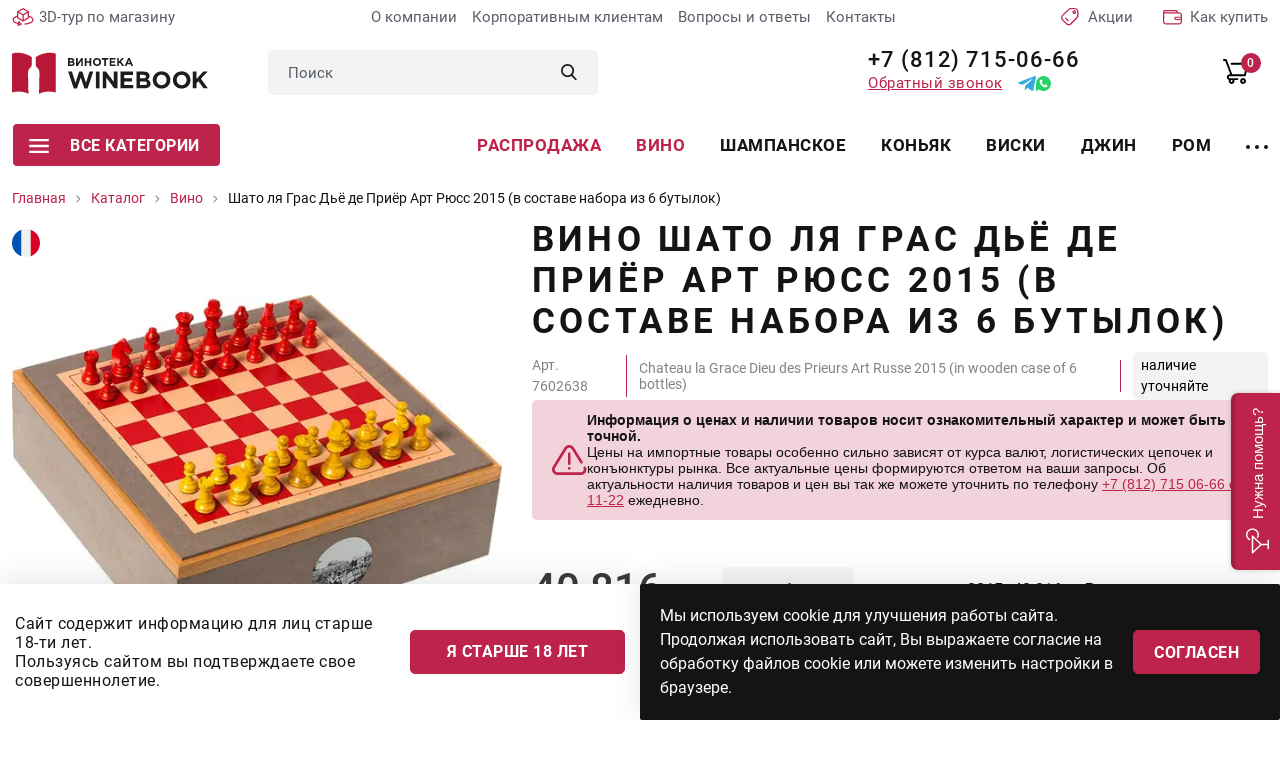

--- FILE ---
content_type: text/html; charset=utf-8
request_url: https://winebooking.ru/catalog/wine/chateau_la_grace_dieu_des_prieurs_art_russe_2015
body_size: 14170
content:
<!DOCTYPE html>
<html lang="ru" class="i-ua_js_no">
<head>
        <meta charset="utf-8" />
	<meta name="keywords" content="вино, Chateau la Grace Dieu des Prieurs, Art Russe, 2015, в подарок" />
	<meta name="og:locale" content="ru_RU" />
	<meta name="og:type" content="product" />
	<meta name="og:url" content="https://winebooking.ru/catalog/wine/chateau_la_grace_dieu_des_prieurs_art_russe_2015" />
	<meta name="og:site_name" content="winebooking.ru" />
	<meta name="og:title" content="Вино Шато ля Грас Дьё де Приёр Арт Рюсс 2015 (в составе набора из 6 бутылок) — от 40816 руб." />
	<meta name="description" content="Коллекция Шато ля Грас Дьё де Приёр Арт Рюсс 2015 из Франции: 6 бутылок в деревянном кейсе, воплощение Сент-Эмилион с богатым ароматом и вкусом." />
	<title>Купить вино Chateau la Grace Dieu des Prieurs Art Russe 2015 (in wooden case of 6 bottles) — цена от 40816 руб. в Санкт-Петербурге</title>

    <meta http-equiv="X-UA-Compatible" content="IE=edge">
    <meta name="viewport" content="width=device-width, initial-scale=1">
    <meta name="yandex-verification" content="70934cb8e3dd6be3" />
<meta name="google-site-verification" content="Z7WjhUhiokI1pXsCh-5cTq-6_JAZQnHwxLZL2JaeMUA" />

<!-- Begin Talk-Me {literal} -->
<script>
    (function(){(function c(d,w,m,i) {
        window.supportAPIMethod = m;
        var s = d.createElement('script');
        s.id = 'supportScript'; 
        var id = 'b46b75c4edc191679f471289cb8a7fb8';
        s.src = (!i ? 'https://lcab.talk-me.ru/support/support.js' : 'https://static.site-chat.me/support/support.int.js') + '?h=' + id;
        s.onerror = i ? undefined : function(){c(d,w,m,true)};
        w[m] = w[m] ? w[m] : function(){(w[m].q = w[m].q ? w[m].q : []).push(arguments);};
        (d.head ? d.head : d.body).appendChild(s);
    })(document,window,'TalkMe')})();
</script>
<!-- {/literal} End Talk-Me -->
    <link rel="apple-touch-icon" sizes="180x180" href="/assets/img/favicons/apple-touch-icon.png">
    <link rel="icon" type="image/png" sizes="32x32" href="/assets/img/favicons/favicon-32x32.png">
    <link rel="icon" type="image/png" sizes="16x16" href="/assets/img/favicons/favicon-16x16.png">
    <link rel="manifest" href="/assets/img/favicons/site.webmanifest">
    <link rel="shortcut icon" href="/assets/img/favicons/favicon.ico">
    <meta name="msapplication-TileColor" content="#da532c">
    <meta name="msapplication-config" content="/assets/img/favicons/browserconfig.xml">
    <meta name="theme-color" content="#ffffff">
    <link rel="stylesheet" href="/assets/css/b9363ef92da43431f081ea231e96be9a.css">
    <link rel="stylesheet" href="/assets/css/d81a55f0518066c1aaac4266c9e05bac.css">
</head>
<body class="product-page">
<!--[if lte IE 9]>
<p class="browserupgrade">You are using an <strong>outdated</strong> browser. Please <a rel="nofollow" target="_blank" href="http://browsehappy.com/">upgrade
    your browser</a> to improve your experience and security.</p>
<![endif]-->
<div id="app" class="wrapper">
    <header class="header">
        <div class="container-fluid">
            <div class="row">
                <div class="col-12">
                    <div class="header__top">

                        <a rel="nofollow" target="_blank" href="https://www.google.com/maps/@59.9940358,30.1468194,3a,90y,7.21h,74.84t/data=!3m7!1e1!3m5!1sAF1QipMa3ilJjvidKcp4Ur6nCvDbeADv0GEPJ9zbDbM_!2e10!3e12!7i13312!8i6656"
                           class="link icon-link icon-link_3dtour header__icon-link"
                           rel="nofollow"
                           target="_blank"
                           title="3D-тур по магазину">
                        <span class="icon-link__icon">
                            <svg-icon name="3d"></svg-icon>
                        </span>
                            <span class="icon-link__text">
                            3D-тур по магазину
                        </span>
                        </a>

                        <nav class="company-menu header__company-menu">
    <ul class="stack company-menu__list">
          <li class="company-menu__item">
      <a href="/about" class="company-menu__link link" title="О компании">
          О компании      </a>
                    </li>
             <li class="company-menu__item">
      <a href="/clients" class="company-menu__link link" title="Корпоративным клиентам">
          Корпоративным клиентам      </a>
                    </li>
             <li class="company-menu__item">
      <a href="/faq" class="company-menu__link link" title="Вопросы и ответы">
          Вопросы и ответы      </a>
                    </li>
             <li class="company-menu__item">
      <a href="/contacts" class="company-menu__link link" title="Контакты">
          Контакты      </a>
                    </li>
         </nav>


                       <a href="/sales" class="link icon-link icon-link_akcii header__icon-link" title="Акции">
                            <span class="icon-link__icon">
                                <svg-icon name="akcii"></svg-icon>
                            </span>
                                <span class="icon-link__text">
                               Акции
                            </span>
                        </a>

                        <a href="/guarantee" class="link icon-link icon-link_guarantee header__icon-link" title="Гарантии качества и безопасности">
                        <span class="icon-link__icon">
                            <svg-icon name="check"></svg-icon>
                        </span>
                            <span class="icon-link__text">
                            Гарантии качества и безопасности
                        </span>
                        </a>

                        <a href="/buy" class="link icon-link icon-link_how-buy header__icon-link" title="Как купить">
                        <span class="icon-link__icon">
                            <svg-icon name="wallet"></svg-icon>
                        </span>
                            <span class="icon-link__text">
                            Как купить
                        </span>
                        </a>

                    </div>
                </div>
            </div>
            <div class="row">
                <div class="col-12">
                    <div class="header__main">
                        <a href="/" class="logo link header__logo" title="Винотека WINEBOOK">
                        <span class="logo__icon">
                            <img src="/assets/img/logo.svg" alt="Винотека WINEBOOK" class="img-fluid" loading="lazy">
                        </span>
                        </a>

                        <div class="header__header-search header-search">
                            <form action="/search?f=1" method="get" class="header-search__form" role="search" v-on-focus-class>
    <div class="input">
        <div class="input__box">
            <input type="text" name="q" class="input__control" placeholder="Поиск">
        </div>
    </div>
    <button class="header-search__submit" type="submit">
        <svg-icon name="search"></svg-icon>
    </button>
</form>
<!--<div class="finder--><!--">-->
<!--	<form id="mod-finder-searchform--><!--" action="--><!--" method="get" class="form-search" role="search">-->
<!--		--><!---->
<!--		--><!--		--><!--			<br />-->
<!--			<a href="/--><!--">--><!--</a>-->
<!--		--><!--			<div id="mod-finder-advanced--><!--">-->
<!--				--><!--			</div>-->
<!--		--><!--		--><!--	</form>-->
<!--</div>-->

                        </div>

                        <div class="header__header-address header-address">
                            ТВК Гарден Сити <br>
                            Лахтинский пр-кт, д. 85В
                        </div>

                        <div class="header__wrap-phones">
                            <a href="tel:+78127150666" class="link phone-link">
                                +7 (812) 715-06-66
                            </a>
                            <div class="header__wrap-links">
                                <app-modal
                                        modal-title="Обратный звонок"
                                        modal-class="modal_callback"
                                        tag="button"
                                        class="button button_link"
                                        y-goal="callclick"
                                >
                                    <template #default>
                                        <span class="button__text">Обратный звонок</span>
                                    </template>
                                    <template #modal="{show}" v-cloak>
                                        <div class="callback">
                                            <div class="callback__text">
                                                Введите номер телефона, мы Вам перезвоним
                                            </div>
                                            <div class="callback__form">
                                                <rs-form id="7"
                                                         success-class="modal_success"
                                                         success-title="Вопрос успешно отправлен!"
                                                         y-after-submit-goal="callok"
                                                >
                                                    <div class="modal-success">
                                                        <div class="modal-success__icon">
                                                            <svg-icon name="success-send"></svg-icon>
                                                        </div>
                                                        <div class="modal-success__text">
                                                            С Вами свяжутся в ближайшее время
                                                        </div>
                                                    </div>
                                                </rs-form>
                                            </div>
                                        </div>
                                    </template>
                                </app-modal>
                                <div class="direct-links">
                                    <a rel="nofollow" href="https://t.me/Winebooking" title="Телеграмм" target="_blank" class="link direct-link direct-link_tg">
                                        <svg-icon name="tg-blue"></svg-icon>
                                    </a>
                                    <a rel="nofollow" href="https://wa.me/+79013150666" title="Телеграмм" target="_blank" class="link direct-link direct-link_tg">
                                        <svg-icon name="wh-green"></svg-icon>
                                    </a>
                                </div>

                            </div>
                        </div>
                        <nav class="header__user-menu user-menu">
                            <ul class="stack user-menu__list">
                                <li class="user-menu__item user-menu__item_search">
                                    <a href="/search" class="user-menu__link link">
                                    <span class="user-menu__icon">
                                        <svg-icon name="search"></svg-icon>
                                    </span>
                                    </a>
                                </li>
                                <li class="user-menu__item user-menu__item_cart">
                                    <cart-widget/>
                                </li>
                            </ul>
                        </nav>
                        <div class="header__hamburger-button">
                            <app-modal
                                    modal-class="modal_burger"
                                    tag="button"
                                    class="hamburger-button"
                            >
                                <template #default>
                            <span class="hamburger-button__icon">
                                <svg-icon name="burger"></svg-icon>
                            </span>
                                </template>
                                <template #modal="{show}" v-cloak>
                                    <div class="hamburger">
                                        <div class="hamburger__header">
                                            <a href="/" class="logo link hamburger__logo" title="Винотека WINEBOOK">
                                        <span class="logo__icon">
                                            <img src="/assets/img/logo.svg" alt="Винотека WINEBOOK" class="img-fluid" loading="lazy">
                                        </span>
                                            </a>
                                        </div>
                                        <div class="hamburger__top">
                                            <div class="hamburger__wrap-phone">
                                                <a href="tel:+78127150666" class="link phone-link">
                                                    +7 (812) 715-06-66
                                                </a>
                                                <div class="direct-links">
                                                    <a rel="nofollow" href="https://t.me/Winebooking" title="Телеграмм" target="_blank" class="link direct-link direct-link_tg">
                                                        <svg-icon name="tg-blue"></svg-icon>
                                                    </a>
                                                    <a rel="nofollow" href="https://wa.me/+79013150666" title="Телеграмм" target="_blank" class="link direct-link direct-link_tg">
                                                        <svg-icon name="wh-green"></svg-icon>
                                                    </a>
                                                </div>
                                            </div>

                                            <div class="hamburger__header-address header-address">
                                                ТВК "Гарден Сити",
                                                ул. Лахтинский Проспект, д. 85В
                                            </div>
                                            <div class="hamburger__burger-widget burger-widgets">
                                                <cart-widget class="link cart-widget burger-widgets__widget"/>
                                            </div>
                                        </div>
                                        <div class="hamburger__body">
                                            <nav class="hamburger__category-menu category-menu category-menu_hamburger">
    <ul class="stack category-menu__list">
                    <li class="category-menu__item">
                <a class="category-menu__link link" href="/sale" title="Распродажа">
                                        Распродажа                </a>
            </li>
                    <li class="category-menu__item category-menu__item_active">
                <a class="category-menu__link link" href="/catalog/wine" title="Вино">
                                        Вино                </a>
            </li>
                    <li class="category-menu__item">
                <a class="category-menu__link link" href="/catalog/shampanskoe" title="Шампанское">
                                        Шампанское                </a>
            </li>
                    <li class="category-menu__item">
                <a class="category-menu__link link" href="/catalog/coniac" title="Коньяк">
                                        Коньяк                </a>
            </li>
                    <li class="category-menu__item">
                <a class="category-menu__link link" href="/catalog/whiski" title="Виски">
                                        Виски                </a>
            </li>
                    <li class="category-menu__item">
                <a class="category-menu__link link" href="/catalog/djin" title="Джин">
                                        Джин                </a>
            </li>
                    <li class="category-menu__item">
                <a class="category-menu__link link" href="/catalog/rum" title="Ром">
                                        Ром                </a>
            </li>
                    <li class="category-menu__item">
                <a class="category-menu__link link" href="/catalog/armaniak" title="Арманьяк">
                                        Арманьяк                </a>
            </li>
                    <li class="category-menu__item">
                <a class="category-menu__link link" href="/catalog/calvados" title="Кальвадос">
                                        Кальвадос                </a>
            </li>
                    <li class="category-menu__item">
                <a class="category-menu__link link" href="/catalog/vodka" title="Водка">
                                        Водка                </a>
            </li>
                    <li class="category-menu__item">
                <a class="category-menu__link link" href="/catalog/krepkie-vina" title="Креплёные вина">
                                        Креплёные вина                </a>
            </li>
                    <li class="category-menu__item">
                <a class="category-menu__link link" href="/catalog/beer" title="Пиво">
                                        Пиво                </a>
            </li>
                    <li class="category-menu__item">
                <a class="category-menu__link link" href="/catalog/drugie-napitki" title="Другие напитки">
                                        Другие напитки                </a>
            </li>
                    <li class="category-menu__item">
                <a class="category-menu__link link" href="/catalog/bezalkogolnoe" title="Безалкогольное">
                                        Безалкогольное                </a>
            </li>
                    <li class="category-menu__item">
                <a class="category-menu__link link" href="/catalog/glass" title="Стекло">
                                        Стекло                </a>
            </li>
                    <li class="category-menu__item">
                <a class="category-menu__link link" href="/catalog/delikatesy" title="Деликатесы">
                                        Деликатесы                </a>
            </li>
                    <li class="category-menu__item">
                <a class="category-menu__link link" href="/catalog/aksessuary" title="Аксессуары">
                                        Аксессуары                </a>
            </li>
            </ul>
</nav>

    

                                            <nav class="hambuger__burger-company burger-company gray-bg">
    <ul class="stack burger-company__list">
                    <li class="burger-company__item">
                <a class="burger-company__link link" href="/about" title="О компании">
                                        О компании                </a>
            </li>
                    <li class="burger-company__item">
                <a class="burger-company__link link" href="/about/partners" title="Партнеры">
                                        Партнеры                </a>
            </li>
                    <li class="burger-company__item">
                <a class="burger-company__link link" href="/clients" title="Корпоративным клиентам">
                                        Корпоративным клиентам                </a>
            </li>
                    <li class="burger-company__item">
                <a class="burger-company__link link" href="/new-year" title="Новогоднее предложение">
                                        Новогоднее предложение                </a>
            </li>
                    <li class="burger-company__item">
                <a class="burger-company__link link" href="/guarantee" title="Гарантии качества">
                                        Гарантии качества                </a>
            </li>
                    <li class="burger-company__item">
                <a class="burger-company__link link" href="/buy" title="Покупка и оплата">
                                        Покупка и оплата                </a>
            </li>
                    <li class="burger-company__item">
                <a class="burger-company__link link" href="/contacts" title="Контакты">
                                        Контакты                </a>
            </li>
                    <li class="burger-company__item">
                <a class="burger-company__link link" href="/sitemap" title="Карта сайта">
                                        Карта сайта                </a>
            </li>
                    <li class="burger-company__item">
                <a class="burger-company__link link" href="/politics" title="Политика конфиденциальности">
                                        Политика конфиденциальности                </a>
            </li>
            </ul>
</nav>

    

                                            <div class="hamburger__callback">
                                                <app-modal
                                                        modal-title="Обратный звонок"
                                                        modal-class="modal_callback"
                                                        tag="button"
                                                        class="button"
                                                        y-goal="callclick"
                                                >
                                                    <span class="button__text">Обратный звонок</span>
                                                    <template #modal v-cloak>
                                                        <div class="callback">
                                                            <div class="callback__text">
                                                                Введите номер телефона, мы Вам перезвоним
                                                            </div>
                                                            <rs-form id="7"
                                                                     success-class="modal_success"
                                                                     success-title="Вопрос успешно отправлен!"
                                                                     y-after-submit-goal="callok"
                                                            >
                                                                <div class="modal-success">
                                                                    <div class="modal-success__icon">
                                                                        <svg-icon name="success-send"></svg-icon>
                                                                    </div>
                                                                    <div class="modal-success__text">
                                                                        С Вами свяжутся в ближайшее время
                                                                    </div>
                                                                </div>
                                                            </rs-form>
                                                        </div>
                                                    </template>
                                                </app-modal>
                                            </div>
                                        </div>
                                        <div class="hamburger__footer">
                                            <div class="hamburger__socials socials socials_hamburger">
                                                <div class="socials__title">
   СЛЕДИТЕ ЗА НАМИ</div>
<div class="socials__links">
                <a href="https://vk.com/club58879372" target="_blank" rel="nofollow" class="socials__link link">
        <span class="socials__icon">
            <svg-icon name="vk"></svg-icon>
        </span>
        </a>
                        </div>

                                            </div>
                                        </div>
                                    </div>
                                </template>
                            </app-modal>
                        </div>
                    </div>
                </div>
            </div>
            <div class="row">
                <div class="col-12">
                    <div class="header__bottom">
                        <div class="header__header-category">
                            <all-categories>
                                <button class="all-categories__toggle button">
                                <span class="button__icon">
                                  <svg-icon name="burger"></svg-icon>
                                </span>
                                    <span class="button__text">
                                  Все категории
                                </span>
                                </button>
                                <template v-slot:contacts>
                                    <a href="tel:+78127150666" class="phone-link link all-categories__phone-link">
                                        +7 (812) 715-06-66
                                    </a>
                                    <a href="mailto:info@winebooking.ru" class="all-categories__mail-link mail-link mail-link_all-categories link">
                                        info@winebooking.ru
                                    </a>
                                    <div class="all-categories__header-address header-address">
                                        ТВК "Гарден Сити", ул. Лахтинский Проспект, д. 85В
                                    </div>
                                    <div class="all-categories__socials socials socials_all-categories">
                                        <div class="socials__title">
   СЛЕДИТЕ ЗА НАМИ</div>
<div class="socials__links">
                <a href="https://vk.com/club58879372" target="_blank" rel="nofollow" class="socials__link link">
        <span class="socials__icon">
            <svg-icon name="vk"></svg-icon>
        </span>
        </a>
                        </div>

                                    </div>
                                </template>
                            </all-categories>
                        </div>
                        <nav class="header__category-menu category-menu category-menu_header">
<ul class="stack category-menu__list">
          <li class="category-menu__item category-menu__item_holiday">
          <a class="category-menu__link link" href="/sale" title="Распродажа">
                                Распродажа                        </a>
      </li>
          <li class="category-menu__item category-menu__item_active">
          <a class="category-menu__link link" href="/catalog/wine" title="Вино">
                                Вино                        </a>
      </li>
          <li class="category-menu__item">
          <a class="category-menu__link link" href="/catalog/shampanskoe" title="Шампанское">
                                Шампанское                        </a>
      </li>
          <li class="category-menu__item">
          <a class="category-menu__link link" href="/catalog/coniac" title="Коньяк">
                                Коньяк                        </a>
      </li>
          <li class="category-menu__item">
          <a class="category-menu__link link" href="/catalog/whiski" title="Виски">
                                Виски                        </a>
      </li>
          <li class="category-menu__item">
          <a class="category-menu__link link" href="/catalog/djin" title="Джин">
                                Джин                        </a>
      </li>
          <li class="category-menu__item">
          <a class="category-menu__link link" href="/catalog/rum" title="Ром">
                                Ром                        </a>
      </li>
          <li class="category-menu__item">
          <a class="category-menu__link link" href="/catalog/armaniak" title="Арманьяк">
                                Арманьяк                        </a>
      </li>
          <li class="category-menu__item">
          <a class="category-menu__link link" href="/catalog/calvados" title="Кальвадос">
                                Кальвадос                        </a>
      </li>
          <li class="category-menu__item">
          <a class="category-menu__link link" href="/catalog/vodka" title="Водка">
                                Водка                        </a>
      </li>
        <li class="category-menu__item category-menu__item_more">
        <a href="/catalog" class="link category-menu__link" title="Каталог">
            <span class="category-menu__icon">
                <svg-icon name="more"></svg-icon>
            </span>
        </a>
    </li>
</ul>

                    </div>
                </div>
            </div>
        </div>
    </header>
    <div class="content-wrapper">
        
        <main class="content">
            <div id="system-message-container">
	</div>

            <div class="breadcrumbs">
  <div class="container-fluid">
    <div class="row">
      <div class="col-12">
        <ul class="stack breadcrumbs__list">
                          <li class="breadcrumbs__item">
                                                              <a href="/" class="breadcrumbs__link link">
                        <span class="breadcrumbs__text"> Главная</span>
                      </a>
                                                      </li>
                          <li class="breadcrumbs__item">
                                                              <a href="/catalog" class="breadcrumbs__link link">
                        <span class="breadcrumbs__text"> Каталог</span>
                      </a>
                                                      </li>
                          <li class="breadcrumbs__item">
                                                              <a href="/catalog/wine" class="breadcrumbs__link link">
                        <span class="breadcrumbs__text"> Вино</span>
                      </a>
                                                      </li>
                          <li class="breadcrumbs__item">
                                        <span class="breadcrumbs__text"> Шато ля Грас Дьё де Приёр Арт Рюсс 2015 (в составе набора из 6 бутылок)</span>
                                </li>
                    </ul>
      </div>
    </div>
  </div>
</div>

            
                        <div class="product-card">
    <div class="container-fluid">
        <div class="row">
            <div class="col-12">
                <div class="product-card__grid">
                    <div class="product-card__top">
                        <div class="product-card__wrap-title">
                            <h1 class="product-card__title title">
                                Вино Шато ля Грас Дьё де Приёр Арт Рюсс 2015 (в составе набора из 6 бутылок)                            </h1>
                        </div>
                        <div class="product-card__info-id">
                                                        <div class="product-card__id">
                                <app-article>
                                   Арт. 7602638                                </app-article>
                            </div>
                                                        <h2 class="product-card__id product-card__id_title title">
                                Chateau la Grace Dieu des Prieurs Art Russe 2015 (in wooden case of 6 bottles)                            </h2>
                            <availability>
                                                                <div class="product-card__id">
                                    <div class="out-of-order">
                                        товара нет в наличии
                                    </div>
                                </div>
                                                            </availability>
                        </div>
                        <div class="price-info">
                        <div class="price-info__icon">
                          <svg width="35" height="30" viewBox="0 0 35 30" fill="none" xmlns="http://www.w3.org/2000/svg">
                            <path
                              d="M34.0508 22.3713C33.7753 21.6812 32.9927 21.3451 32.3026 21.6206C31.6126 21.896 31.2764 22.6787 31.5519 23.3687C31.9021 24.2461 31.7873 25.2479 31.2447 26.0487C30.7018 26.8499 29.8326 27.3094 28.86 27.3094H5.58807C4.52714 27.3094 3.58502 26.7559 3.06777 25.8285C2.54972 24.8995 2.57407 23.8048 3.13289 22.9L14.7688 4.0606C15.2987 3.20276 16.2164 2.69063 17.224 2.69063C18.2316 2.69063 19.1493 3.20276 19.6792 4.0606L28.285 17.994C28.6754 18.6261 29.5044 18.8222 30.1364 18.4316C30.7685 18.0412 30.9646 17.2122 30.574 16.5801L21.9682 2.6467C20.9446 0.989418 19.1711 0 17.224 0C15.2768 0 13.5033 0.989486 12.4797 2.6467L0.843734 21.4861C-0.235019 23.2329 -0.281974 25.3461 0.718005 27.1391C1.71718 28.9305 3.53773 30 5.58807 30H28.86C30.7394 30 32.4204 29.1098 33.4721 27.5579C34.5158 26.0175 34.7321 24.0786 34.0508 22.3713Z"
                              fill="#BD234B" />
                            <path
                              d="M17.2246 24.6862C17.9677 24.6862 18.5699 24.0839 18.5699 23.3409C18.5699 22.5979 17.9677 21.9956 17.2246 21.9956H17.224C16.481 21.9956 15.879 22.5979 15.879 23.3409C15.879 24.0839 16.4816 24.6862 17.2246 24.6862Z"
                              fill="#BD234B" />
                            <path
                              d="M18.5693 18.6323V8.74439C18.5693 8.00138 17.967 7.39911 17.224 7.39911C16.481 7.39911 15.8788 8.00138 15.8788 8.74439V18.6323C15.8788 19.3753 16.481 19.9776 17.224 19.9776C17.967 19.9776 18.5693 19.3753 18.5693 18.6323Z"
                              fill="#BD234B" />
                          </svg>
                        </div>
                        <div class="price-info__content">
                          <div class="price-info__title">
                            Информация о ценах и наличии товаров носит ознакомительный характер и может быть не точной.
                          </div>
                          <div class="price-info__text">
                            Цены на импортные товары особенно сильно зависят от курса валют, логистических цепочек и конъюнктуры
                            рынка. Все актуальные цены формируются ответом на ваши запросы. Об актуальности наличия товаров и цен
                            вы так же можете уточнить по телефону <a href="tel:+78127150666">+7 (812) 715 06-66 с 11-22</a> ежедневно.
                          </div>
                        </div>
                      </div>
                    </div>
                    <div class="product-card__wrap-preview">
    <div class="product-card__wrap-country">
                                   <div class="country-icon" v-tooltip="{content: 'Франция', placement: 'top-start', html: true}">
            <img src="/uploads/media/images/countries/france.svg"
                 width="28"
                 height="28"
                 alt="Франция"
                 class="country-icon__image img-fluid">
        </div>
                                                                 </div>
        <light-box class="product-card__lightbox" #default="{ setItemsOnLoad, setActiveIndex }">
        <light-box-item @ready="setItemsOnLoad" @open="setActiveIndex" src="/uploads/media/images/products/wine/wine_chateau_la_grace_dieu_des_prieurs_art_russe_2015.jpeg">
            <div class="product-card__preview">
                <img src="/uploads/media/images/products/wine/wine_chateau_la_grace_dieu_des_prieurs_art_russe_2015.jpeg"
                     alt="Шато ля Грас Дьё де Приёр Арт Рюсс 2015 (в составе набора из 6 бутылок)" class="img-fluid">
            </div>
        </light-box-item>
        <div class="product-card__preview-thumbs">
                                </div>
    </light-box>
</div>
                    <div class="product-card__content">
                                                    <models
                                    :product-id="11270"
                                    :analogs="1"
                            >
                                <div class="product-card__item product-card__main-info product-card__main-info_out-of-order">
    <div class="product-card__wrap-buy">
        <div class="product-card__wrap-price">
            <div class="prices-wrap prices-wrap_card">
                <div class="price ">
                    <div class="price__value">40 816</div>
                    <div class="price__postfix">руб.</div>
                </div>
                            </div>
        </div>
                <div class="product-card__buy-buttons product-card__buy-buttons_out-of-order">
            <div class="product-card__buy">
                <button class="button button_orange button_skew product-card__buy">
                    <span class="button__text">
                        Узнать о поступлении
                    </span>
                </button>
            </div>
            <div class="product-card__buy-click">
                <button class="button button_transparent">
                    <span class="button__text">
                     Подобрать аналог
                    </span>
                </button>
            </div>
        </div>
            </div>
    <div class="product-card__product-volume product-volume">
                <div class="product-volume__item">
            <div class="product-volume__select select">
                <div class="select__box">
                    <div class="tour-point"></div>
                    <div class="multiselect-wrapper select__control">
                        <div tabindex="0"
                             class="multiselect multiselect_product-model multiselect_product-model_year">
                            <div class="multiselect__select"></div>
                            <div class="multiselect__tags">
                                <div class="multiselect__tags-wrap"
                                     style="display: none;"></div>
                                <div class="multiselect__spinner"
                                     style="display: none;"></div>
                                <span class="multiselect__single">
                                    <div class="product-model product-model_available">
                                        <div class="product-model__value">
                                               2015                                         </div>
                                        <div class="product-model__price">
                                         40 816                                        </div>
                                    </div>
                                </span>
                            </div>
                        </div>
                    </div>
                </div>
            </div>
            <div class="product-volume__name">
                Винтаж
            </div>
        </div>
                            <div class="product-volume__item">
                <div class="product-volume__select select">
                    <div class="select__box">
                        <div class="tour-point"></div>
                        <div class="multiselect-wrapper select__control">
                            <div tabindex="0"
                                 class="multiselect multiselect_product-model multiselect_product-model_year">
                                <div class="multiselect__select"></div>
                                <div class="multiselect__tags">
                                    <div class="multiselect__tags-wrap"
                                         style="display: none;"></div>
                                    <div class="multiselect__spinner"
                                         style="display: none;"></div>
                                    <span class="multiselect__single">
                                    <div class="product-model product-model_available">
                                        <div class="product-model__value">
                                               0.750 л                                         </div>
                                        <div class="product-model__price">
                                         40 816                                        </div>
                                    </div>
                                </span>
                                </div>
                            </div>
                        </div>
                    </div>
                </div>
                <div class="product-volume__name">
                    Литраж
                </div>
            </div>
                        </div>
    <div class="product-card__promo-icons promo-icons">
        <div class="promo-icons__item">
            <div class="promo-icons__icon">
                <svg-icon name="lock"></svg-icon>
            </div>
            <div class="promo-icons__name">
                Гарантия качества
            </div>
        </div>
        <div class="promo-icons__item">
            <div class="promo-icons__icon">
                <svg-icon name="star3"></svg-icon>
            </div>
            <div class="promo-icons__name">
                Надежная покупка
            </div>
        </div>
        <div class="promo-icons__item">
            <div class="promo-icons__icon">
                <svg-icon name="card"></svg-icon>
            </div>
            <div class="promo-icons__name">
                Visa, Mastercard, Мир
            </div>
        </div>
    </div>
</div>
                            </models>
                                                        <vintage-table :product-id="11270">
                                <div class="product-card__item product-card__years-info">
                                    <div class="product-card__item-name">Все винтажи списком</div>
                                    <div class="dropdown year-dropdown">
                                        <div class="dropdown__content">
                                            <div class="product-card__years-list years-list">
                                                                                                    <label  class="years-list__item">
                                                        <input type="radio" name="year" value="2015" checked class="years-list__control">
                                                        <span class="years-list__box">
                                                             <span class="years-list__year">2015</span>
                                                             <span class="years-list__price">40 816                                                                <span class="years-list__price-postfix">руб</span>
                                                             </span>
                                                        </span>
                                                    </label>
                                                                                            </div>
                                        </div>
                                        <button type="button" class="dropdown__button button button_more" v-toggle-class:dropdown="'active'">
                                            <span class="button__text year-dropdown__button-more">Еще</span>
                                            <span class="button__text year-dropdown__button-less">Свернуть</span>
                                        </button>
                                    </div>
                                </div>
                            </vintage-table>
                                                                            <stores>
                        </stores>
                                                <div class="product-card__item product-card__characteristics">
                            <div class="product-card__card-characteristics card-characteristics">
                                <ul class="stack card-characteristics__list">
                                                                            <li class="card-characteristics__item">
                                            <div class="card-characteristics__name">Страна</div>
                                            <div class="card-characteristics__value">                                                                                            Франция                                            </div>
                                        </li>
                                                                            <li class="card-characteristics__item">
                                            <div class="card-characteristics__name">Регион</div>
                                            <div class="card-characteristics__value">                                                                                            Бордо                                            </div>
                                        </li>
                                                                            <li class="card-characteristics__item">
                                            <div class="card-characteristics__name">Оформление</div>
                                            <div class="card-characteristics__value">                                                                                            В подарочной коробке                                            </div>
                                        </li>
                                                                                                                                                <li class="card-characteristics__item">
                                        <div class="card-characteristics__name">Производитель</div>
                                        <div class="card-characteristics__value">
                                                                                              Chateau La Grace Dieu des Prieurs                                                                                     </div>
                                    </li>
                                                                    </ul>
                            </div>
                        </div>
                                            </div>
                </div>
            </div>
        </div>
            </div>
</div>
<div class="product-characteristics">
    <div class="container-fluid">
        <div class="row">
            <div class="col-12">
                <h2 class="title product-characteristics__title left-line">
                    Характеристики
                </h2>
            </div>
        </div>
        <div class="row">
            <div class="col-12 col-md-6 col-lg-8 product-characteristics__left">
                <div class="visual-block">
                    <h3>Описание</h3><p>Винодельня Chateau La Grace Dieu des Prieurs, расположенная в Сент-Эмильоне, Франция, практикует традиционное виноделие с современными элементами. На винограднике выращивают виноград сортов Мерло и Каберне Франк, придерживаясь принципов устойчивого сельского хозяйства. Процесс виноделия включает ручной сбор урожая, двойную сортировку, ферментацию в деревянных чанах и последующую выдержку в бочках из французского дуба. Кроме того, для выдержки используются уникальные бочки в стиле русского искусства, сочетающие в себе культурное мастерство и энологический опыт.</p><h3>Цвет</h3><p>Имеет интенсивный красный оттенок.</p><h3>Аромат</h3><p>Аромат с богатыми нотами спелых красных фруктов, черной смородины, подчеркнут с оттенками ванили и дуба, дополненный нюансами специй и тонкой минеральностью.</p><h3>Вкус</h3><p>Богатый вкус с нотами спелых ягод, черной смородины и ванили, сбалансированный танинами и длительным послевкусием.</p><h3>Рекомендации по подаче</h3><p>Шато Ла Грас Дье Де Приор Арт Русс 2015 идеально сочетается с выдержанными сырами, красным мясом и дичью. Перед подачей рекомендуется дать вину "дышать" около 30 минут. Температура подачи должна быть около 16-18°C. Хранить бутылки следует в горизонтальном положении в темном, прохладном месте.</p>                </div>
            </div>
                            <div class="col-12 col-md-6 col-lg-4 product-characteristics__right">
                    <div class="visual-block">
                        <div class="pre">
                            <h2 class="title">Это интересно</h2>
                            <p>Chateau La Grace Dieu des Prieurs Art Russe 2015 поставляется в наборе из шести бутылок объемом 750 мл, каждая из которых украшена произведениями русского и советского искусства XIX и XX веков - уникальная особенность, отражающая сотрудничество с фондом Art Russe. Это Сент-Эмильон Гран Крю создается с тщательным вниманием к сохранению присущих винограду характеристик. Возраст лоз на винограднике составляет в среднем 30 лет, они укоренены в песчаных и глинистых почвах.</p><p>Сбор урожая проводился с 6 по 10 октября 2015 года исключительно вручную. Процесс виноделия включает 30-35-дневную ферментацию при контролируемой температуре, после чего виноградное сусло самотеком перетекает в дубовые бочки, расположенные в погребе непосредственно под зоной ферментации. Вино выдерживается в мелкозернистом дубе в течение 21 месяца, что усиливает его ароматический профиль. 20 ноября 2017 года винтаж был разлит по бутылкам, общий объем которых составил 28 000 бутылок.</p>                        </div>
                    </div>
                </div>
                    </div>
    </div>
</div>

<div class="reviews">
    <div class="container-fluid">
        <div class="row">
            <div class="col-12">
                <h2 class="title left-line reviews__title">
                    Отзывы
                </h2>
            </div>
        </div>
        <div class="row">
            <div class="col-12 col-md-8">
                                <ul class="reviews__list stack">
                    <li class="reviews__item">
                        <div class="review">
                            <div class="review__preview">
                                <div class="review__name-image">
                                    П                                </div>
                            </div>
                            <div class="review__wrap">
                                <div class="review__top">
                                    <div class="review__name">
                                        Пусть ваш отзыв будет первым!                                    </div>
                                </div>
                                <div class="review__body">
                                    Оставьте отзыв о «Шато ля Грас Дьё де Приёр Арт Рюсс 2015 (в составе набора из 6 бутылок)» 0.75 л. — ваш комментарий поможет сделать правильный выбор.
                                    <br>
                                    <br>
                                    <app-modal
                                            modal-title="оставить отзыв"
                                            modal-class="modal_feedback"
                                            tag="button"
                                            y-goal="review_write"
                                            class="button button_transparent"
                                    >
                                        <template #default>
                                            <span class="button__text">Написать отзыв</span>
                                        </template>
                                        <template #modal="{show}" v-cloak>
                                            <review-form></review-form>
                                        </template>
                                    </app-modal>
                                </div>
                            </div>
                        </div>
                    </li>
                </ul>
                            </div>
                    </div>
    </div>
</div>


    <div class="catalog catalog_see">
    <div class="container-fluid">
        <div class="row">
            <div class="col-12">
                <h2 class="title">С этим товаром покупают</h2>
            </div>
        </div>
        <div class="row catalog__list">
                            <div class="col-4 col-xl-3 products-tiles__item">
                    <div class="products-tiles__tile-product tile-product">
                                                                                    <div class="tile-product__wrap-country">
                                    <div class="country-icon" v-tooltip="{content: 'Россия', placement: 'top-start', html: true}">
                                        <img src="/uploads/media/images/countries/russia.svg" width="28" height="28"
                                             alt="Россия" class="country-icon__image img-fluid">
                                    </div>
                                </div>
                                                    
                        <a href="/catalog/aksessuary/gift-bag-for-2-bottles" class="tile-product__link link" title="Подарочный пакет для 2-х бутылок">
                            <span class="tile-product__preview">
                                <img src="/uploads/media/images/products-new/nonalco/gift-bag-for-2-bottles.jpg"
                                     alt="Подарочный пакет для 2-х бутылок" width="100" height="230"
                                     loading="lazy"
                                     class="tile-product__image">
                            </span>
                            <span class="tile-product__name">
                                  Подарочный пакет для 2-х бутылок                            </span>
                        </a>

                        <div class="tile-product__tile-price tile-price">

                            <div class="tile-price__wrap-value">
                                <div class="tile-price__description">
                                    0 л                                </div>
                            </div>

                            <div class="tile-price__wrap-price">
                                <div class="tile-price__wrap-price">
                                    <div class="prices-wrap">
                                                                                    <div class="tile-price__wrap-price">
                                                <div class="prices-wrap">
                                                    <div class="price">
                                                        <div class="price">
                                                            <div class="price__value">
                                                                                                                                99                                                            </div>
                                                            <div class="price__postfix">
                                                                руб.
                                                            </div>
                                                        </div>
                                                                                                            </div>
                                                </div>
                                            </div>
                                                                            </div>
                                </div>
                            </div>
                            <div class="tile-price__footer">
                              <a href="/catalog/aksessuary/gift-bag-for-2-bottles" class="button tile-price__buy link">
                                <span class="button__text">Подробнее</span>
                              </a>
                            </div>
                        </div>
                    </div>
                </div>
                            <div class="col-4 col-xl-3 products-tiles__item">
                    <div class="products-tiles__tile-product tile-product">
                                                                                    <div class="tile-product__wrap-country">
                                    <div class="country-icon" v-tooltip="{content: 'Россия', placement: 'top-start', html: true}">
                                        <img src="/uploads/media/images/countries/russia.svg" width="28" height="28"
                                             alt="Россия" class="country-icon__image img-fluid">
                                    </div>
                                </div>
                                                    
                        <a href="/catalog/aksessuary/gift-package-for-1-bottle-in-assortiment" class="tile-product__link link" title="Подарочный пакет для 1 бутылки в ассортименте">
                            <span class="tile-product__preview">
                                <img src="/uploads/media/images/products-new/nonalco/gift-package-bordeaux.jpg"
                                     alt="Подарочный пакет для 1 бутылки в ассортименте" width="100" height="230"
                                     loading="lazy"
                                     class="tile-product__image">
                            </span>
                            <span class="tile-product__name">
                                  Подарочный пакет для 1 бутылки в ассортименте                            </span>
                        </a>

                        <div class="tile-product__tile-price tile-price">

                            <div class="tile-price__wrap-value">
                                <div class="tile-price__description">
                                    0 л                                </div>
                            </div>

                            <div class="tile-price__wrap-price">
                                <div class="tile-price__wrap-price">
                                    <div class="prices-wrap">
                                                                                    <div class="tile-price__wrap-price">
                                                <div class="prices-wrap">
                                                    <div class="price">
                                                        <div class="price">
                                                            <div class="price__value">
                                                                                                                                99                                                            </div>
                                                            <div class="price__postfix">
                                                                руб.
                                                            </div>
                                                        </div>
                                                                                                            </div>
                                                </div>
                                            </div>
                                                                            </div>
                                </div>
                            </div>
                            <div class="tile-price__footer">
                              <a href="/catalog/aksessuary/gift-package-for-1-bottle-in-assortiment" class="button tile-price__buy link">
                                <span class="button__text">Подробнее</span>
                              </a>
                            </div>
                        </div>
                    </div>
                </div>
                    </div>
    </div>
</div>


            
        </main>
        
    </div>
    <footer class="footer">
        
        <div class="footer__top">
            <div class="container-fluid">
                <div class="col-12 footer__wrap-top">
                    <div class="footer__main-info">
                        <a href="/" class="footer-logo link" title="Винотека WINEBOOK">
                        <span class="footer-logo__icon">
                            <img src="/assets/img/logo-footer.svg" alt="Винотека WINEBOOK" class="img-fluid" loading="lazy">
                        </span>
                        </a>
                        <div class="footer__wrap-phone">
                            <div class="contacts-city">
                                <div class="contacts-city__name">
                                    Санкт-Петербург
                                </div>
                                <div class="direct-links">
                                    <a rel="nofollow" href="https://t.me/Winebooking" title="Телеграмм" target="_blank" class="link direct-link direct-link_tg">
                                        <svg-icon name="tg-blue"></svg-icon>
                                    </a>
                                    <a rel="nofollow" href="https://wa.me/+79013150666" title="Телеграмм" target="_blank" class="link direct-link direct-link_tg">
                                        <svg-icon name="wh-green"></svg-icon>
                                    </a>
                                </div>
                            </div>
                            <a href="tel:+78127150666" class="link phone-link phone-link_footer">
                                +7 (812) 715-06-66
                            </a>
                        </div>

                        <a href="mailto:info@winebooking.ru" class="mail-link mail-link_footer link">
                            info@winebooking.ru
                        </a>
                        <div class="footer__socials socials socials_footer">
                            <div class="socials__title">
   СЛЕДИТЕ ЗА НАМИ</div>
<div class="socials__links">
                <a href="https://vk.com/club58879372" target="_blank" rel="nofollow" class="socials__link link">
        <span class="socials__icon">
            <svg-icon name="vk"></svg-icon>
        </span>
        </a>
                        </div>

                        </div>
                    </div>
                    <div class="footer__wrap-menu">
                      <nav class="footer-menu">
  <ul class="footer-menu__list stack">
      <li class="footer-menu__item footer-menu__item--parent"><div class="footer-menu__category-name"><span class="bordered">ПОПУЛЯРНЫЙ АЛКОГОЛЬ</span></div><ul class='stack footer-menu__sub-list footer-menu__sub-list_2columns'><li class="footer-menu__sub-item footer-menu__item_active"><a href="/catalog/wine" title="Вино" class="footer-menu__link link">Вино</a></li><li class="footer-menu__sub-item"><a href="/catalog/whiski" title="Виски" class="footer-menu__link link">Виски</a></li><li class="footer-menu__sub-item"><a href="/catalog/rum" title="Ром" class="footer-menu__link link">Ром</a></li><li class="footer-menu__sub-item"><a href="/catalog/vodka" title="Водка" class="footer-menu__link link">Водка</a></li><li class="footer-menu__sub-item"><a href="/catalog/shampanskoe" title="Шампанское" class="footer-menu__link link">Шампанское</a></li><li class="footer-menu__sub-item"><a href="/catalog/djin" title="Джин" class="footer-menu__link link">Джин</a></li><li class="footer-menu__sub-item"><a href="/catalog/armaniak" title="Арманьяк" class="footer-menu__link link">Арманьяк</a></li><li class="footer-menu__sub-item"><a href="/catalog/krepkie-vina" title="Крепкие вина" class="footer-menu__link link">Крепкие вина</a></li><li class="footer-menu__sub-item"><a href="/catalog/coniac" title="Коньяк" class="footer-menu__link link">Коньяк</a></li><li class="footer-menu__sub-item"><a href="/catalog/beer" title="Пиво" class="footer-menu__link link">Пиво</a></li><li class="footer-menu__sub-item"><a href="/catalog/calvados" title="Кальвадос" class="footer-menu__link link">Кальвадос</a></li><li class="footer-menu__sub-item"><a href="/catalog/bezalkogolnoe" title="Безалкогольное" class="footer-menu__link link">Безалкогольное</a></li><li class="footer-menu__sub-item"><a href="/catalog/delikatesy" title="Деликатесы" class="footer-menu__link link">Деликатесы</a></li><li class="footer-menu__sub-item"><a href="/catalog/aksessuary" title="Аксессуары" class="footer-menu__link link">Аксессуары</a></li></ul></li><li class="footer-menu__item footer-menu__item--parent"><div class="footer-menu__category-name"><span class="bordered">ДРУГИЕ НАПИТКИ</span></div><ul class='stack footer-menu__sub-list '><li class="footer-menu__sub-item"><a href="/catalog/drugie-napitki/grappa" title="Граппа" class="footer-menu__link link">Граппа</a></li><li class="footer-menu__sub-item"><a href="/catalog/drugie-napitki/dist" title="Дистилляты" class="footer-menu__link link">Дистилляты</a></li><li class="footer-menu__sub-item"><a href="/catalog/drugie-napitki/absent" title="Абсент" class="footer-menu__link link">Абсент</a></li><li class="footer-menu__sub-item"><a href="/catalog/drugie-napitki/vermut" title="Вермут" class="footer-menu__link link">Вермут</a></li><li class="footer-menu__sub-item"><a href="/catalog/drugie-napitki/sake" title="Саке" class="footer-menu__link link">Саке</a></li><li class="footer-menu__sub-item"><a href="/catalog/drugie-napitki/liker" title="Ликеры" class="footer-menu__link link">Ликеры</a></li><li class="footer-menu__sub-item"><a href="/catalog/drugie-napitki/tekila" title="Текила" class="footer-menu__link link">Текила</a></li></ul></li><li class="footer-menu__item footer-menu__item--parent"><div class="footer-menu__category-name"><span class="bordered">О нас</span></div><ul class='stack footer-menu__sub-list footer-menu__sub-list_2columns'><li class="footer-menu__sub-item"><a href="/about" title="О компании" class="footer-menu__link link">О компании</a></li><li class="footer-menu__sub-item"><a href="/about/partners" title="Партнеры" class="footer-menu__link link">Партнеры</a></li><li class="footer-menu__sub-item"><a href="/new-year" title="Новогоднее предложение" class="footer-menu__link link">Новогоднее предложение</a></li><li class="footer-menu__sub-item"><a href="/podarki" title="Подарочные решения" class="footer-menu__link link">Подарочные решения</a></li><li class="footer-menu__sub-item"><a href="/clients" title="Корпоративным клиентам" class="footer-menu__link link">Корпоративным клиентам</a></li><li class="footer-menu__sub-item"><a href="/guarantee" title="Гарантии качества" class="footer-menu__link link">Гарантии качества</a></li><li class="footer-menu__sub-item"><a href="/buy" title="Покупка и оплата" class="footer-menu__link link">Покупка и оплата</a></li><li class="footer-menu__sub-item"><a href="/contacts" title="Контакты" class="footer-menu__link link">Контакты</a></li><li class="footer-menu__sub-item"><a href="/sitemap" title="Карта сайта" class="footer-menu__link link">Карта сайта</a></li><li class="footer-menu__sub-item"><a href="/politics" title="Политика конфиденциальности" class="footer-menu__link link">Политика конфиденциальности</a></li><li class="footer-menu__sub-item"><a href="/privacy" title="Пользовательское соглашение" class="footer-menu__link link">Пользовательское соглашение</a></li><li class="footer-menu__sub-item"><a href="/vacancy" title="Вакансии" class="footer-menu__link link">Вакансии</a><div class="footer-menu__separator"></div></li></ul></li>        <li class="footer-menu__item">
      <a rel="nofollow" target="_blank" href="https://seolt.ru/" class="slt link">
        <span class="slt__icon">
            <svg-icon name="slt"></svg-icon>
        </span>
        <span class="slt__text">
            -  игристые сайты
        </span>
      </a>
    </li>
  </ul>
</nav>

                    </div>
                </div>
            </div>
        </div>
        <div class="footer__bottom">
            <div class="container-fluid">
                <div class="row">
                    <div class="col-12 footer__wrap-bottom">
                        <div class="footer__inn inn">
                            <div class="footer__note">
                                Информация о ценах и наличии товаров носит ознакомительный характер и может быть не точной. Цены на импортные товары особенно сильно зависят от курса валют, логистических цепочек и конъюнктуры рынка. Все актуальные цены формируются ответом на ваши запросы. Об актуальности наличия товаров и цен вы так же можете уточнить по телефону
                                <a href="tel:+78127150666">+7 (812) 715 06-66</a> с 11-22 ежедневно.
                            </div>
                            ООО "Винум" ИНН 7814473915, Лицензия на торговлю алкоголем: № серия 78АА №0012735, регистрационный номер 78РПА000752 от 12.10.2023 действует по 11.10.2028
                        </div>
                        <div class="footer__copyright copyright">
                            © 2010—2026 «WINEBOOK»
                        </div>
                    </div>
                </div>
            </div>
        </div>
    </footer>
  <div class="warnings">
    <app-popup-notification></app-popup-notification>
        <div class="cookie">
      <div class="cookie__text">
        Мы используем cookie для улучшения работы сайта. Продолжая использовать сайт, Вы выражаете согласие на обработку файлов cookie или можете изменить настройки в браузере.    </div>
      <button type="button" class="cookie__ok button tile-price__buy" v-set-cookie:ask-cookies v-toggle-class:cookie="'hidden'">
        <span class="button__text">Согласен</span>
      </button>
    </div>
      </div>
    <modal-render></modal-render>
</div>
<script src="/assets/js/132a2f730da4f3cc76d455ca1a5cd5ad.js"></script>
<script src="/assets/js/9d0f42dda0c0db25f37a86fcb1fdcca6.js"></script>
<script src="/assets/js/d31b89e8865aca681e1e5e92a97ae46e.js"></script>
<script>window.__INITIAL__DATA = {user: {}};</script>
<!-- Yandex.Metrika counter -->
<script type="text/javascript" >
    (function(m,e,t,r,i,k,a){m[i]=m[i]||function(){(m[i].a=m[i].a||[]).push(arguments)};
        m[i].l=1*new Date();k=e.createElement(t),a=e.getElementsByTagName(t)[0],k.async=1,k.src=r,a.parentNode.insertBefore(k,a)})
    (window, document, "script", "https://mc.yandex.ru/metrika/tag.js", "ym");

    ym(21950299, "init", {
        clickmap:true,
        trackLinks:true,
        params:{ip: "18.119.248.97"},
        accurateTrackBounce:true,
        webvisor:true,
        trackHash:true,
        ecommerce:"dataLayer"
    });
</script>
<noscript><div><img src="https://mc.yandex.ru/watch/21950299" style="position:absolute; left:-9999px;" alt="" /></div></noscript>
<!-- /Yandex.Metrika counter -->
<!-- Google Tag Manager -->
<noscript><iframe src="//www.googletagmanager.com/ns.html?id=GTM-N7ZDMJ"
height="0" width="0" style="display:none;visibility:hidden"></iframe></noscript>
<script>(function(w,d,s,l,i){w[l]=w[l]||[];w[l].push({'gtm.start':
new Date().getTime(),event:'gtm.js'});var f=d.getElementsByTagName(s)[0],
j=d.createElement(s),dl=l!='dataLayer'?'&l='+l:'';j.async=true;j.src=
'//www.googletagmanager.com/gtm.js?id='+i+dl;f.parentNode.insertBefore(j,f);
})(window,document,'script','dataLayer','GTM-N7ZDMJ');</script>
<!-- End Google Tag Manager -->
</body>
</html>


--- FILE ---
content_type: text/html; charset=UTF-8
request_url: https://winebooking.ru/catalog/wine/chateau_la_grace_dieu_des_prieurs_art_russe_2015
body_size: 2301
content:
{"success":true,"message":null,"messages":null,"data":[{"id":"11789","product_id":"11270","cdek_id":"0","code_1c":"7602638","description":"","price":40816,"spec_price":"0","oldPrice":40816,"ymarket":"0","type":"product","name":"\u0428\u0430\u0442\u043e \u043b\u044f \u0413\u0440\u0430\u0441 \u0414\u044c\u0451 \u0434\u0435 \u041f\u0440\u0438\u0451\u0440 \u0410\u0440\u0442 \u0420\u044e\u0441\u0441 2015 (\u0432 \u0441\u043e\u0441\u0442\u0430\u0432\u0435 \u043d\u0430\u0431\u043e\u0440\u0430 \u0438\u0437 6 \u0431\u0443\u0442\u044b\u043b\u043e\u043a)","short_name":"","alias":"","params":"{\"photos\":[]}","metadata":"[]","default":"0","published":"1","price_offline":"0","spec_price_offline":"0","year":"2015","volume":"0.750","old_id":null,"purchase_price":"27210","code_seller":"21223","provider_id":"1","lyding_code":"alianta_21223","add_page":"0","text_recomendations":null,"text_details":null,"text_world_events":null,"product_name":"\u0428\u0430\u0442\u043e \u043b\u044f \u0413\u0440\u0430\u0441 \u0414\u044c\u0451 \u0434\u0435 \u041f\u0440\u0438\u0451\u0440 \u0410\u0440\u0442 \u0420\u044e\u0441\u0441 2015 (\u0432 \u0441\u043e\u0441\u0442\u0430\u0432\u0435 \u043d\u0430\u0431\u043e\u0440\u0430 \u0438\u0437 6 \u0431\u0443\u0442\u044b\u043b\u043e\u043a)","product_image":"","product_params":{"image":"uploads\/media\/images\/products\/wine\/wine_chateau_la_grace_dieu_des_prieurs_art_russe_2015.jpeg","h1_title":"\u0412\u0438\u043d\u043e \u0428\u0430\u0442\u043e \u043b\u044f \u0413\u0440\u0430\u0441 \u0414\u044c\u0451 \u0434\u0435 \u041f\u0440\u0438\u0451\u0440 \u0410\u0440\u0442 \u0420\u044e\u0441\u0441 2015 (\u0432 \u0441\u043e\u0441\u0442\u0430\u0432\u0435 \u043d\u0430\u0431\u043e\u0440\u0430 \u0438\u0437 6 \u0431\u0443\u0442\u044b\u043b\u043e\u043a)","image_name":"wine_chateau_la_grace_dieu_des_prieurs_art_russe_2015"},"product_alias":"chateau_la_grace_dieu_des_prieurs_art_russe_2015","product_catid":"42","product_language":"*","analog_user":"0","limit":0,"attributes":[],"provider":{"provider_id":"1","ordering":"0","state":"1","name":"\u0410\u041b\u0418\u0410\u041d\u0422\u0410 \u0421\u041f\u0411","code":"","min_price":"3500","saturday_work":"1","sunday_work":"0","holiday_work":"0","delivery_day":"6","status":"1","point_id":"1"},"points":{"1":{"id":"1","ordering":"1","state":"1","email":"","address":"","region_id":"2","stocks":"","name":"\u0421\u043a\u043b\u0430\u0434 \u043f\u0440\u043e\u0434\u0443\u043a\u0446\u0438\u0438","type":"stock","article":"111","descripton":"","howToGetThere":"{\"warning\":\"\\u0426\\u0435\\u043d\\u0430 \\u043c\\u043e\\u0436\\u0435\\u0442 \\u043e\\u0442\\u043b\\u0438\\u0447\\u0430\\u0442\\u044c\\u0441\\u044f. \\u0414\\u043b\\u044f \\u0433\\u0430\\u0440\\u0430\\u043d\\u0442\\u0438\\u0438 \\u0434\\u0435\\u043b\\u0430\\u0439\\u0442\\u0435 \\u0437\\u0430\\u043a\\u0430\\u0437 \\u0447\\u0435\\u0440\\u0435\\u0437 \\u0441\\u0430\\u0439\\u0442 \\u0438\\u043b\\u0438 \\u0442\\u0435\\u043b\\u0435\\u0444\\u043e\\u043d\",\"address\":\"\\u0442\\u0438\\u044c\\u0438\\u0442\\u044c\\u0438\\u0442\\u044c\\u0438\\u0442\\u044c\\u0438\\u0442\\u044c\",\"metro\":\"\\u0435\\u0443\\u0435\\u0443\\u0435\\u0443\\u0435\",\"time\":\"\\u0432\\u0430\\u043f\\u0430\\u0432\\u043f\\u0432\\u0430\\u043f\",\"parking\":\"1\",\"parkingText\":\"\\u0411\\u0435\\u0441\\u043f\\u043b\\u0430\\u0442\\u043d\\u0430\\u044f \\u0438 \\u0432\\u0441\\u0435\\u0433\\u0434\\u0430 \\u0441\\u0432\\u043e\\u0431\\u043e\\u0434\\u043d\\u0430\\u044f \\u043f\\u0430\\u0440\\u043a\\u043e\\u0432\\u043a\\u0430\",\"howToGetThere\":{\"howToGetThere0\":{\"image\":\"\",\"title\":\"\",\"description\":\"\\u0447\\u044f\\u0441\\u044f\\u0447\\u0441\\u044f\\u0447\\u0441\\u044f\\u0447\\u0441\\u044f\\u0447\\u0441\"}}}","disregard_stock":"0","default":"0","worktime":"","limit":0},"2":{"id":"2","ordering":"3","state":"1","email":"","address":"\u041b\u0430\u0445\u0442\u0438\u043d\u0441\u043a\u0438\u0439 \u043f\u0440-\u043a\u0442, \u0434. 85\u0411","region_id":"2","stocks":"1","name":"\u0422\u0412\u041a \"\u0413\u0430\u0440\u0434\u0435\u043d \u0421\u0438\u0442\u0438\" (\u041f\u0435\u0442\u0435\u0440\u0431\u0443\u0440\u0433)","type":"magazine","article":"","descripton":"","howToGetThere":"{\"warning\":\"\\u0426\\u0435\\u043d\\u0430 \\u043d\\u0430 \\u043f\\u043e\\u043b\\u043a\\u0435 \\u043c\\u0430\\u0433\\u0430\\u0437\\u0438\\u043d\\u043e\\u0432 \\u043c\\u043e\\u0436\\u0435\\u0442 \\u043e\\u0442\\u043b\\u0438\\u0447\\u0430\\u0442\\u044c\\u0441\\u044f. \\u0414\\u043b\\u044f \\u0433\\u0430\\u0440\\u0430\\u043d\\u0442\\u0438\\u0438 \\u0446\\u0435\\u043d\\u044b \\u0434\\u0435\\u043b\\u0430\\u0439\\u0442\\u0435 \\u0437\\u0430\\u043a\\u0430\\u0437 \\u0447\\u0435\\u0440\\u0435\\u0437 \\u0441\\u0430\\u0439\\u0442 \\u0438\\u043b\\u0438 \\u043f\\u043e \\u0442\\u0435\\u043b\\u0435\\u0444\\u043e\\u043d\\u0443 +7 (812) 715-06-66\",\"address\":\"\\u041b\\u0430\\u0445\\u0442\\u0438\\u043d\\u0441\\u043a\\u0438\\u0439 \\u043f\\u0440. 85\\u0411\",\"metro\":\"\\u043c. \\u0411\\u0435\\u0433\\u043e\\u0432\\u0430\\u044f\",\"time\":\"15 \\u043c\\u0438\\u043d\",\"parking\":\"1\",\"parkingText\":\"\\u041f\\u0430\\u0440\\u043a\\u043e\\u0432\\u043a\\u0430 \\u043f\\u0435\\u0440\\u0435\\u0434 \\u0422\\u0426 \\u0431\\u0435\\u0441\\u043f\\u043b\\u0430\\u0442\\u043d\\u0430\\u044f (\\u043f\\u0435\\u0440\\u0432\\u044b\\u0435 3 \\u0447\\u0430\\u0441\\u0430). <a href=\\\"https:\\\/\\\/yandex.ru\\\/maps\\\/-\\\/CDe9YDnD\\\" target=_blank>\\u041f\\u0440\\u043e\\u043b\\u043e\\u0436\\u0438\\u0442\\u044c \\u043c\\u0430\\u0440\\u0448\\u0440\\u0443\\u0442<\\\/a> \\u043d\\u0430 \\u042f\\u043d\\u0434\\u0435\\u043a\\u0441.\\u043a\\u0430\\u0440\\u0442\\u0430\\u0445.\",\"howToGetThere\":{\"howToGetThere0\":{\"image\":\"\",\"title\":\"\",\"description\":\"\\u041c\\u044b \\u043d\\u0430\\u0445\\u043e\\u0434\\u0438\\u043c\\u0441\\u044f \\u0432\\u043d\\u0443\\u0442\\u0440\\u0438 \\u0442\\u043e\\u0440\\u0433\\u043e\\u0432\\u043e\\u0433\\u043e \\u043a\\u043e\\u043c\\u043f\\u043b\\u0435\\u043a\\u0441\\u0430, \\u0432\\u0441\\u0435 \\u0442\\u0440\\u0438 \\u0432\\u0445\\u043e\\u0434\\u0430 \\u0432 \\u0422\\u041a \\u043f\\u0440\\u0438\\u0432\\u0435\\u0434\\u0443\\u0442 \\u0432\\u0430\\u0441 \\u043a \\u043d\\u0430\\u043c. 1-\\u0439 \\u044d\\u0442\\u0430\\u0436 \\u0443 \\u044d\\u0441\\u043a\\u0430\\u043b\\u0430\\u0442\\u043e\\u0440\\u0430 \\u0441\\u043b\\u0435\\u0432\\u0430 \\u043e\\u0442 \\u0410\\u0437\\u0431\\u0443\\u043a\\u0438 \\u0412\\u043a\\u0443\\u0441\\u0430 - \\u0432\\u0438\\u043d\\u043e\\u0442\\u0435\\u043a\\u0430 Winebook.\"},\"howToGetThere1\":{\"image\":\"uploads\\\/media\\\/images\\\/path\\\/winebooking_garden_city_1.jpg\",\"title\":\"\\u043d\\u0430 \\u0430\\u0432\\u0442\\u043e\\u043c\\u043e\\u0431\\u0438\\u043b\\u0435\",\"description\":\"\\u041f\\u043e \\u041f\\u0440\\u0438\\u043c\\u043e\\u0440\\u0441\\u043a\\u043e\\u043c\\u0443 \\u0448\\u043e\\u0441\\u0441\\u0435 \\u0432 \\u043d\\u0430\\u043f\\u0440\\u0430\\u0432\\u043b\\u0435\\u043d\\u0438\\u0438 \\u0432\\u044b\\u0435\\u0437\\u0434\\u0430 \\u0438\\u0437 \\u0433\\u043e\\u0440\\u043e\\u0434\\u0430 \\u0434\\u043e \\u043f\\u043e\\u0441\\u0435\\u043b\\u043a\\u0430 \\u041e\\u043b\\u044c\\u0433\\u0438\\u043d\\u043e. \\u0422\\u041a \\u0413\\u0430\\u0440\\u0434\\u0435\\u043d \\u0421\\u0438\\u0442\\u0438 \\u043f\\u043e\\u0432\\u043e\\u0440\\u043e\\u0442 \\u043d\\u0430\\u043b\\u0435\\u0432\\u043e \\u043d\\u0430 \\u043f\\u0430\\u0440\\u043a\\u043e\\u0432\\u043a\\u0443.\"},\"howToGetThere2\":{\"image\":\"uploads\\\/media\\\/images\\\/path\\\/winebooking_garden_city_2.jpg\",\"title\":\"\\u043e\\u0442 \\u043c. \\u0411\\u0435\\u0433\\u043e\\u0432\\u0430\\u044f (15 \\u043c\\u0438\\u043d)\",\"description\":\"\\u041e\\u0431\\u0449\\u0435\\u0441\\u0442\\u0432\\u0435\\u043d\\u043d\\u044b\\u043c \\u0442\\u0440\\u0430\\u043d\\u0441\\u043f\\u043e\\u0440\\u0442\\u043e\\u043c \\u043e\\u0442 \\u043c\\u0435\\u0442\\u0440\\u043e \\u043d\\u0430 \\u0430\\u0432\\u0442\\u043e\\u0431\\u0443\\u0441\\u0430\\u0445: 120, 600, 303, 101\\u0410, 216\\u0410, 211. \\u0410\\u0432\\u0442\\u043e\\u0431\\u0443\\u0441\\u043d\\u0430\\u044f \\u043e\\u0441\\u0442\\u0430\\u043d\\u043e\\u0432\\u043a\\u0430 \\u043d\\u0430\\u0445\\u043e\\u0434\\u0438\\u0442\\u0441\\u044f \\u043d\\u0430\\u043f\\u0440\\u043e\\u0442\\u0438\\u0432 \\u0432\\u044b\\u0445\\u043e\\u0434\\u0430 \\u0438\\u0437 \\u043c\\u0435\\u0442\\u0440\\u043e \\u0447\\u0435\\u0440\\u0435\\u0437 \\u0434\\u043e\\u0440\\u043e\\u0433\\u0443 (\\u0443\\u043b. \\u0421\\u0430\\u0432\\u0443\\u0448\\u043a\\u0438\\u043d\\u0430 143 \\u043a.1)\"},\"howToGetThere3\":{\"image\":\"uploads\\\/media\\\/images\\\/path\\\/winebooking_garden_city_4.jpg\",\"title\":\"\\u043e\\u0442 \\u043c. \\u0427\\u0435\\u0440\\u043d\\u0430\\u044f \\u0420\\u0435\\u0447\\u043a\\u0430 (25 \\u043c\\u0438\\u043d)\",\"description\":\"\\u041e\\u0431\\u0449\\u0435\\u0441\\u0442\\u0432\\u0435\\u043d\\u043d\\u044b\\u043c \\u0442\\u0440\\u0430\\u043d\\u0441\\u043f\\u043e\\u0440\\u0442\\u043e\\u043c \\u043e\\u0442 \\u043c\\u0435\\u0442\\u0440\\u043e \\u043d\\u0430 \\u0430\\u0432\\u0442\\u043e\\u0431\\u0443\\u0441\\u0435 211. \\u0410\\u0432\\u0442\\u043e\\u0431\\u0443\\u0441\\u043d\\u0430\\u044f \\u043e\\u0441\\u0442\\u0430\\u043d\\u043e\\u0432\\u043a\\u0430 \\u043d\\u0430\\u0445\\u043e\\u0434\\u0438\\u0442\\u0441\\u044f \\u043f\\u0435\\u0440\\u0435\\u0434 \\u0432\\u044b\\u0445\\u043e\\u0434\\u043e\\u043c \\u0438\\u0437 \\u043c\\u0435\\u0442\\u0440\\u043e \\u043d\\u0430 \\u0443\\u043b. \\u0410\\u043a\\u0430\\u0434\\u0435\\u043c\\u0438\\u043a\\u0430 \\u041a\\u0440\\u044b\\u043b\\u043e\\u0432\\u0430.\"}}}","disregard_stock":"0","default":"1","worktime":"\u0441 11.00 \u0434\u043e 22.00 \u0435\u0436\u0435\u0434\u043d\u0435\u0432\u043d\u043e","limit":0},"8":{"id":"8","ordering":"8","state":"1","email":"","address":"\u0443\u043b. \u0412\u043e\u0441\u0441\u0442\u0430\u043d\u0438\u044f, \u0434.53, \u043b\u0438\u0442\u0435\u0440\u0430 \u0410, \u043f\u043e\u043c. 6-\u041d","region_id":"2","stocks":"1","name":"LADOGA WINE (\u041f\u0435\u0442\u0435\u0440\u0431\u0443\u0440\u0433)","type":"magazine","article":"","descripton":"","howToGetThere":"{\"warning\":\"\\u0426\\u0435\\u043d\\u0430 \\u043c\\u043e\\u0436\\u0435\\u0442 \\u043e\\u0442\\u043b\\u0438\\u0447\\u0430\\u0442\\u044c\\u0441\\u044f. \\u0414\\u043b\\u044f \\u0433\\u0430\\u0440\\u0430\\u043d\\u0442\\u0438\\u0438 \\u0434\\u0435\\u043b\\u0430\\u0439\\u0442\\u0435 \\u0437\\u0430\\u043a\\u0430\\u0437 \\u0447\\u0435\\u0440\\u0435\\u0437 \\u0441\\u0430\\u0439\\u0442 \\u0438\\u043b\\u0438 \\u0442\\u0435\\u043b\\u0435\\u0444\\u043e\\u043d\",\"address\":\"\\u0443\\u043b. \\u041a\\u043e\\u043b\\u043e\\u043a\\u043e\\u043b\\u044c\\u043d\\u0430\\u044f \\u0434. 12\",\"metro\":\"\",\"time\":\"\",\"parking\":\"1\",\"parkingText\":\"\\u0411\\u0435\\u0441\\u043f\\u043b\\u0430\\u0442\\u043d\\u0430\\u044f \\u0438 \\u0432\\u0441\\u0435\\u0433\\u0434\\u0430 \\u0441\\u0432\\u043e\\u0431\\u043e\\u0434\\u043d\\u0430\\u044f \\u043f\\u0430\\u0440\\u043a\\u043e\\u0432\\u043a\\u0430\",\"howToGetThere\":[]}","disregard_stock":"0","default":"0","worktime":"\u0441 11:00 \u0434\u043e 21:00","limit":0},"9":{"id":"9","ordering":"9","state":"1","email":"","address":"\u0443\u043b. \u041d\u043e\u0432\u0430\u044f, \u0434. 51, \u043a\u043e\u0440\u043f. 16, \u043f\u043e\u043c. 3-\u041d","region_id":"2","stocks":"1","name":"LADOGA WINE (\u041f\u0435\u0442\u0435\u0440\u0431\u0443\u0440\u0433)","type":"magazine","article":"","descripton":"","howToGetThere":"{\"warning\":\"\\u0426\\u0435\\u043d\\u0430 \\u043c\\u043e\\u0436\\u0435\\u0442 \\u043e\\u0442\\u043b\\u0438\\u0447\\u0430\\u0442\\u044c\\u0441\\u044f. \\u0414\\u043b\\u044f \\u0433\\u0430\\u0440\\u0430\\u043d\\u0442\\u0438\\u0438 \\u0434\\u0435\\u043b\\u0430\\u0439\\u0442\\u0435 \\u0437\\u0430\\u043a\\u0430\\u0437 \\u0447\\u0435\\u0440\\u0435\\u0437 \\u0441\\u0430\\u0439\\u0442 \\u0438\\u043b\\u0438 \\u0442\\u0435\\u043b\\u0435\\u0444\\u043e\\u043d\",\"address\":\"\\u0443\\u043b. \\u041a\\u0440\\u0435\\u043c\\u0435\\u043d\\u0447\\u0443\\u0433\\u0441\\u043a\\u0430\\u044f \\u0434. 9 \\u043a\\u043e\\u0440\\u043f. 1\",\"metro\":\"\",\"time\":\"\",\"parking\":\"1\",\"parkingText\":\"\\u0411\\u0435\\u0441\\u043f\\u043b\\u0430\\u0442\\u043d\\u0430\\u044f \\u0438 \\u0432\\u0441\\u0435\\u0433\\u0434\\u0430 \\u0441\\u0432\\u043e\\u0431\\u043e\\u0434\\u043d\\u0430\\u044f \\u043f\\u0430\\u0440\\u043a\\u043e\\u0432\\u043a\\u0430\",\"howToGetThere\":[]}","disregard_stock":"0","default":"0","worktime":"\u0441 12.00 \u0434\u043e 22.00","limit":0}},"product_link":"\/catalog\/wine\/chateau_la_grace_dieu_des_prieurs_art_russe_2015"}]}

--- FILE ---
content_type: text/html; charset=UTF-8
request_url: https://winebooking.ru/catalog/wine/chateau_la_grace_dieu_des_prieurs_art_russe_2015
body_size: 1446
content:
{"success":true,"message":null,"messages":null,"data":[{"id":"2","ordering":"3","state":"1","email":"","address":"\u041b\u0430\u0445\u0442\u0438\u043d\u0441\u043a\u0438\u0439 \u043f\u0440-\u043a\u0442, \u0434. 85\u0411","region_id":"2","stocks":"1","name":"\u0422\u0412\u041a \"\u0413\u0430\u0440\u0434\u0435\u043d \u0421\u0438\u0442\u0438\" (\u041f\u0435\u0442\u0435\u0440\u0431\u0443\u0440\u0433)","type":"magazine","article":"","descripton":"","howToGetThere":{"warning":"\u0426\u0435\u043d\u0430 \u043d\u0430 \u043f\u043e\u043b\u043a\u0435 \u043c\u0430\u0433\u0430\u0437\u0438\u043d\u043e\u0432 \u043c\u043e\u0436\u0435\u0442 \u043e\u0442\u043b\u0438\u0447\u0430\u0442\u044c\u0441\u044f. \u0414\u043b\u044f \u0433\u0430\u0440\u0430\u043d\u0442\u0438\u0438 \u0446\u0435\u043d\u044b \u0434\u0435\u043b\u0430\u0439\u0442\u0435 \u0437\u0430\u043a\u0430\u0437 \u0447\u0435\u0440\u0435\u0437 \u0441\u0430\u0439\u0442 \u0438\u043b\u0438 \u043f\u043e \u0442\u0435\u043b\u0435\u0444\u043e\u043d\u0443 +7 (812) 715-06-66","address":"\u041b\u0430\u0445\u0442\u0438\u043d\u0441\u043a\u0438\u0439 \u043f\u0440. 85\u0411","metro":"\u043c. \u0411\u0435\u0433\u043e\u0432\u0430\u044f","time":"15 \u043c\u0438\u043d","parking":"1","parkingText":"\u041f\u0430\u0440\u043a\u043e\u0432\u043a\u0430 \u043f\u0435\u0440\u0435\u0434 \u0422\u0426 \u0431\u0435\u0441\u043f\u043b\u0430\u0442\u043d\u0430\u044f (\u043f\u0435\u0440\u0432\u044b\u0435 3 \u0447\u0430\u0441\u0430). <a href=\"https:\/\/yandex.ru\/maps\/-\/CDe9YDnD\" target=_blank>\u041f\u0440\u043e\u043b\u043e\u0436\u0438\u0442\u044c \u043c\u0430\u0440\u0448\u0440\u0443\u0442<\/a> \u043d\u0430 \u042f\u043d\u0434\u0435\u043a\u0441.\u043a\u0430\u0440\u0442\u0430\u0445.","howToGetThere":{"howToGetThere0":{"image":"","title":"","description":"\u041c\u044b \u043d\u0430\u0445\u043e\u0434\u0438\u043c\u0441\u044f \u0432\u043d\u0443\u0442\u0440\u0438 \u0442\u043e\u0440\u0433\u043e\u0432\u043e\u0433\u043e \u043a\u043e\u043c\u043f\u043b\u0435\u043a\u0441\u0430, \u0432\u0441\u0435 \u0442\u0440\u0438 \u0432\u0445\u043e\u0434\u0430 \u0432 \u0422\u041a \u043f\u0440\u0438\u0432\u0435\u0434\u0443\u0442 \u0432\u0430\u0441 \u043a \u043d\u0430\u043c. 1-\u0439 \u044d\u0442\u0430\u0436 \u0443 \u044d\u0441\u043a\u0430\u043b\u0430\u0442\u043e\u0440\u0430 \u0441\u043b\u0435\u0432\u0430 \u043e\u0442 \u0410\u0437\u0431\u0443\u043a\u0438 \u0412\u043a\u0443\u0441\u0430 - \u0432\u0438\u043d\u043e\u0442\u0435\u043a\u0430 Winebook."},"howToGetThere1":{"image":"uploads\/media\/images\/path\/winebooking_garden_city_1.jpg","title":"\u043d\u0430 \u0430\u0432\u0442\u043e\u043c\u043e\u0431\u0438\u043b\u0435","description":"\u041f\u043e \u041f\u0440\u0438\u043c\u043e\u0440\u0441\u043a\u043e\u043c\u0443 \u0448\u043e\u0441\u0441\u0435 \u0432 \u043d\u0430\u043f\u0440\u0430\u0432\u043b\u0435\u043d\u0438\u0438 \u0432\u044b\u0435\u0437\u0434\u0430 \u0438\u0437 \u0433\u043e\u0440\u043e\u0434\u0430 \u0434\u043e \u043f\u043e\u0441\u0435\u043b\u043a\u0430 \u041e\u043b\u044c\u0433\u0438\u043d\u043e. \u0422\u041a \u0413\u0430\u0440\u0434\u0435\u043d \u0421\u0438\u0442\u0438 \u043f\u043e\u0432\u043e\u0440\u043e\u0442 \u043d\u0430\u043b\u0435\u0432\u043e \u043d\u0430 \u043f\u0430\u0440\u043a\u043e\u0432\u043a\u0443."},"howToGetThere2":{"image":"uploads\/media\/images\/path\/winebooking_garden_city_2.jpg","title":"\u043e\u0442 \u043c. \u0411\u0435\u0433\u043e\u0432\u0430\u044f (15 \u043c\u0438\u043d)","description":"\u041e\u0431\u0449\u0435\u0441\u0442\u0432\u0435\u043d\u043d\u044b\u043c \u0442\u0440\u0430\u043d\u0441\u043f\u043e\u0440\u0442\u043e\u043c \u043e\u0442 \u043c\u0435\u0442\u0440\u043e \u043d\u0430 \u0430\u0432\u0442\u043e\u0431\u0443\u0441\u0430\u0445: 120, 600, 303, 101\u0410, 216\u0410, 211. \u0410\u0432\u0442\u043e\u0431\u0443\u0441\u043d\u0430\u044f \u043e\u0441\u0442\u0430\u043d\u043e\u0432\u043a\u0430 \u043d\u0430\u0445\u043e\u0434\u0438\u0442\u0441\u044f \u043d\u0430\u043f\u0440\u043e\u0442\u0438\u0432 \u0432\u044b\u0445\u043e\u0434\u0430 \u0438\u0437 \u043c\u0435\u0442\u0440\u043e \u0447\u0435\u0440\u0435\u0437 \u0434\u043e\u0440\u043e\u0433\u0443 (\u0443\u043b. \u0421\u0430\u0432\u0443\u0448\u043a\u0438\u043d\u0430 143 \u043a.1)"},"howToGetThere3":{"image":"uploads\/media\/images\/path\/winebooking_garden_city_4.jpg","title":"\u043e\u0442 \u043c. \u0427\u0435\u0440\u043d\u0430\u044f \u0420\u0435\u0447\u043a\u0430 (25 \u043c\u0438\u043d)","description":"\u041e\u0431\u0449\u0435\u0441\u0442\u0432\u0435\u043d\u043d\u044b\u043c \u0442\u0440\u0430\u043d\u0441\u043f\u043e\u0440\u0442\u043e\u043c \u043e\u0442 \u043c\u0435\u0442\u0440\u043e \u043d\u0430 \u0430\u0432\u0442\u043e\u0431\u0443\u0441\u0435 211. \u0410\u0432\u0442\u043e\u0431\u0443\u0441\u043d\u0430\u044f \u043e\u0441\u0442\u0430\u043d\u043e\u0432\u043a\u0430 \u043d\u0430\u0445\u043e\u0434\u0438\u0442\u0441\u044f \u043f\u0435\u0440\u0435\u0434 \u0432\u044b\u0445\u043e\u0434\u043e\u043c \u0438\u0437 \u043c\u0435\u0442\u0440\u043e \u043d\u0430 \u0443\u043b. \u0410\u043a\u0430\u0434\u0435\u043c\u0438\u043a\u0430 \u041a\u0440\u044b\u043b\u043e\u0432\u0430."}}},"disregard_stock":"0","default":"1","worktime":"\u0441 11.00 \u0434\u043e 22.00 \u0435\u0436\u0435\u0434\u043d\u0435\u0432\u043d\u043e","regionName":"\u0421\u0430\u043d\u043a\u0442-\u041f\u0435\u0442\u0435\u0440\u0431\u0443\u0440\u0433"},{"id":"8","ordering":"8","state":"1","email":"","address":"\u0443\u043b. \u0412\u043e\u0441\u0441\u0442\u0430\u043d\u0438\u044f, \u0434.53, \u043b\u0438\u0442\u0435\u0440\u0430 \u0410, \u043f\u043e\u043c. 6-\u041d","region_id":"2","stocks":"1","name":"LADOGA WINE (\u041f\u0435\u0442\u0435\u0440\u0431\u0443\u0440\u0433)","type":"magazine","article":"","descripton":"","howToGetThere":{"warning":"\u0426\u0435\u043d\u0430 \u043c\u043e\u0436\u0435\u0442 \u043e\u0442\u043b\u0438\u0447\u0430\u0442\u044c\u0441\u044f. \u0414\u043b\u044f \u0433\u0430\u0440\u0430\u043d\u0442\u0438\u0438 \u0434\u0435\u043b\u0430\u0439\u0442\u0435 \u0437\u0430\u043a\u0430\u0437 \u0447\u0435\u0440\u0435\u0437 \u0441\u0430\u0439\u0442 \u0438\u043b\u0438 \u0442\u0435\u043b\u0435\u0444\u043e\u043d","address":"\u0443\u043b. \u041a\u043e\u043b\u043e\u043a\u043e\u043b\u044c\u043d\u0430\u044f \u0434. 12","metro":"","time":"","parking":"1","parkingText":"\u0411\u0435\u0441\u043f\u043b\u0430\u0442\u043d\u0430\u044f \u0438 \u0432\u0441\u0435\u0433\u0434\u0430 \u0441\u0432\u043e\u0431\u043e\u0434\u043d\u0430\u044f \u043f\u0430\u0440\u043a\u043e\u0432\u043a\u0430","howToGetThere":[]},"disregard_stock":"0","default":"0","worktime":"\u0441 11:00 \u0434\u043e 21:00","regionName":"\u0421\u0430\u043d\u043a\u0442-\u041f\u0435\u0442\u0435\u0440\u0431\u0443\u0440\u0433"},{"id":"9","ordering":"9","state":"1","email":"","address":"\u0443\u043b. \u041d\u043e\u0432\u0430\u044f, \u0434. 51, \u043a\u043e\u0440\u043f. 16, \u043f\u043e\u043c. 3-\u041d","region_id":"2","stocks":"1","name":"LADOGA WINE (\u041f\u0435\u0442\u0435\u0440\u0431\u0443\u0440\u0433)","type":"magazine","article":"","descripton":"","howToGetThere":{"warning":"\u0426\u0435\u043d\u0430 \u043c\u043e\u0436\u0435\u0442 \u043e\u0442\u043b\u0438\u0447\u0430\u0442\u044c\u0441\u044f. \u0414\u043b\u044f \u0433\u0430\u0440\u0430\u043d\u0442\u0438\u0438 \u0434\u0435\u043b\u0430\u0439\u0442\u0435 \u0437\u0430\u043a\u0430\u0437 \u0447\u0435\u0440\u0435\u0437 \u0441\u0430\u0439\u0442 \u0438\u043b\u0438 \u0442\u0435\u043b\u0435\u0444\u043e\u043d","address":"\u0443\u043b. \u041a\u0440\u0435\u043c\u0435\u043d\u0447\u0443\u0433\u0441\u043a\u0430\u044f \u0434. 9 \u043a\u043e\u0440\u043f. 1","metro":"","time":"","parking":"1","parkingText":"\u0411\u0435\u0441\u043f\u043b\u0430\u0442\u043d\u0430\u044f \u0438 \u0432\u0441\u0435\u0433\u0434\u0430 \u0441\u0432\u043e\u0431\u043e\u0434\u043d\u0430\u044f \u043f\u0430\u0440\u043a\u043e\u0432\u043a\u0430","howToGetThere":[]},"disregard_stock":"0","default":"0","worktime":"\u0441 12.00 \u0434\u043e 22.00","regionName":"\u0421\u0430\u043d\u043a\u0442-\u041f\u0435\u0442\u0435\u0440\u0431\u0443\u0440\u0433"}]}

--- FILE ---
content_type: text/html; charset=UTF-8
request_url: https://winebooking.ru/catalog/wine/chateau_la_grace_dieu_des_prieurs_art_russe_2015
body_size: 2301
content:
{"success":true,"message":null,"messages":null,"data":[{"id":"11789","product_id":"11270","cdek_id":"0","code_1c":"7602638","description":"","price":40816,"spec_price":"0","oldPrice":40816,"ymarket":"0","type":"product","name":"\u0428\u0430\u0442\u043e \u043b\u044f \u0413\u0440\u0430\u0441 \u0414\u044c\u0451 \u0434\u0435 \u041f\u0440\u0438\u0451\u0440 \u0410\u0440\u0442 \u0420\u044e\u0441\u0441 2015 (\u0432 \u0441\u043e\u0441\u0442\u0430\u0432\u0435 \u043d\u0430\u0431\u043e\u0440\u0430 \u0438\u0437 6 \u0431\u0443\u0442\u044b\u043b\u043e\u043a)","short_name":"","alias":"","params":"{\"photos\":[]}","metadata":"[]","default":"0","published":"1","price_offline":"0","spec_price_offline":"0","year":"2015","volume":"0.750","old_id":null,"purchase_price":"27210","code_seller":"21223","provider_id":"1","lyding_code":"alianta_21223","add_page":"0","text_recomendations":null,"text_details":null,"text_world_events":null,"product_name":"\u0428\u0430\u0442\u043e \u043b\u044f \u0413\u0440\u0430\u0441 \u0414\u044c\u0451 \u0434\u0435 \u041f\u0440\u0438\u0451\u0440 \u0410\u0440\u0442 \u0420\u044e\u0441\u0441 2015 (\u0432 \u0441\u043e\u0441\u0442\u0430\u0432\u0435 \u043d\u0430\u0431\u043e\u0440\u0430 \u0438\u0437 6 \u0431\u0443\u0442\u044b\u043b\u043e\u043a)","product_image":"","product_params":{"image":"uploads\/media\/images\/products\/wine\/wine_chateau_la_grace_dieu_des_prieurs_art_russe_2015.jpeg","h1_title":"\u0412\u0438\u043d\u043e \u0428\u0430\u0442\u043e \u043b\u044f \u0413\u0440\u0430\u0441 \u0414\u044c\u0451 \u0434\u0435 \u041f\u0440\u0438\u0451\u0440 \u0410\u0440\u0442 \u0420\u044e\u0441\u0441 2015 (\u0432 \u0441\u043e\u0441\u0442\u0430\u0432\u0435 \u043d\u0430\u0431\u043e\u0440\u0430 \u0438\u0437 6 \u0431\u0443\u0442\u044b\u043b\u043e\u043a)","image_name":"wine_chateau_la_grace_dieu_des_prieurs_art_russe_2015"},"product_alias":"chateau_la_grace_dieu_des_prieurs_art_russe_2015","product_catid":"42","product_language":"*","analog_user":"0","limit":0,"attributes":[],"provider":{"provider_id":"1","ordering":"0","state":"1","name":"\u0410\u041b\u0418\u0410\u041d\u0422\u0410 \u0421\u041f\u0411","code":"","min_price":"3500","saturday_work":"1","sunday_work":"0","holiday_work":"0","delivery_day":"6","status":"1","point_id":"1"},"points":{"1":{"id":"1","ordering":"1","state":"1","email":"","address":"","region_id":"2","stocks":"","name":"\u0421\u043a\u043b\u0430\u0434 \u043f\u0440\u043e\u0434\u0443\u043a\u0446\u0438\u0438","type":"stock","article":"111","descripton":"","howToGetThere":"{\"warning\":\"\\u0426\\u0435\\u043d\\u0430 \\u043c\\u043e\\u0436\\u0435\\u0442 \\u043e\\u0442\\u043b\\u0438\\u0447\\u0430\\u0442\\u044c\\u0441\\u044f. \\u0414\\u043b\\u044f \\u0433\\u0430\\u0440\\u0430\\u043d\\u0442\\u0438\\u0438 \\u0434\\u0435\\u043b\\u0430\\u0439\\u0442\\u0435 \\u0437\\u0430\\u043a\\u0430\\u0437 \\u0447\\u0435\\u0440\\u0435\\u0437 \\u0441\\u0430\\u0439\\u0442 \\u0438\\u043b\\u0438 \\u0442\\u0435\\u043b\\u0435\\u0444\\u043e\\u043d\",\"address\":\"\\u0442\\u0438\\u044c\\u0438\\u0442\\u044c\\u0438\\u0442\\u044c\\u0438\\u0442\\u044c\\u0438\\u0442\\u044c\",\"metro\":\"\\u0435\\u0443\\u0435\\u0443\\u0435\\u0443\\u0435\",\"time\":\"\\u0432\\u0430\\u043f\\u0430\\u0432\\u043f\\u0432\\u0430\\u043f\",\"parking\":\"1\",\"parkingText\":\"\\u0411\\u0435\\u0441\\u043f\\u043b\\u0430\\u0442\\u043d\\u0430\\u044f \\u0438 \\u0432\\u0441\\u0435\\u0433\\u0434\\u0430 \\u0441\\u0432\\u043e\\u0431\\u043e\\u0434\\u043d\\u0430\\u044f \\u043f\\u0430\\u0440\\u043a\\u043e\\u0432\\u043a\\u0430\",\"howToGetThere\":{\"howToGetThere0\":{\"image\":\"\",\"title\":\"\",\"description\":\"\\u0447\\u044f\\u0441\\u044f\\u0447\\u0441\\u044f\\u0447\\u0441\\u044f\\u0447\\u0441\\u044f\\u0447\\u0441\"}}}","disregard_stock":"0","default":"0","worktime":"","limit":0},"2":{"id":"2","ordering":"3","state":"1","email":"","address":"\u041b\u0430\u0445\u0442\u0438\u043d\u0441\u043a\u0438\u0439 \u043f\u0440-\u043a\u0442, \u0434. 85\u0411","region_id":"2","stocks":"1","name":"\u0422\u0412\u041a \"\u0413\u0430\u0440\u0434\u0435\u043d \u0421\u0438\u0442\u0438\" (\u041f\u0435\u0442\u0435\u0440\u0431\u0443\u0440\u0433)","type":"magazine","article":"","descripton":"","howToGetThere":"{\"warning\":\"\\u0426\\u0435\\u043d\\u0430 \\u043d\\u0430 \\u043f\\u043e\\u043b\\u043a\\u0435 \\u043c\\u0430\\u0433\\u0430\\u0437\\u0438\\u043d\\u043e\\u0432 \\u043c\\u043e\\u0436\\u0435\\u0442 \\u043e\\u0442\\u043b\\u0438\\u0447\\u0430\\u0442\\u044c\\u0441\\u044f. \\u0414\\u043b\\u044f \\u0433\\u0430\\u0440\\u0430\\u043d\\u0442\\u0438\\u0438 \\u0446\\u0435\\u043d\\u044b \\u0434\\u0435\\u043b\\u0430\\u0439\\u0442\\u0435 \\u0437\\u0430\\u043a\\u0430\\u0437 \\u0447\\u0435\\u0440\\u0435\\u0437 \\u0441\\u0430\\u0439\\u0442 \\u0438\\u043b\\u0438 \\u043f\\u043e \\u0442\\u0435\\u043b\\u0435\\u0444\\u043e\\u043d\\u0443 +7 (812) 715-06-66\",\"address\":\"\\u041b\\u0430\\u0445\\u0442\\u0438\\u043d\\u0441\\u043a\\u0438\\u0439 \\u043f\\u0440. 85\\u0411\",\"metro\":\"\\u043c. \\u0411\\u0435\\u0433\\u043e\\u0432\\u0430\\u044f\",\"time\":\"15 \\u043c\\u0438\\u043d\",\"parking\":\"1\",\"parkingText\":\"\\u041f\\u0430\\u0440\\u043a\\u043e\\u0432\\u043a\\u0430 \\u043f\\u0435\\u0440\\u0435\\u0434 \\u0422\\u0426 \\u0431\\u0435\\u0441\\u043f\\u043b\\u0430\\u0442\\u043d\\u0430\\u044f (\\u043f\\u0435\\u0440\\u0432\\u044b\\u0435 3 \\u0447\\u0430\\u0441\\u0430). <a href=\\\"https:\\\/\\\/yandex.ru\\\/maps\\\/-\\\/CDe9YDnD\\\" target=_blank>\\u041f\\u0440\\u043e\\u043b\\u043e\\u0436\\u0438\\u0442\\u044c \\u043c\\u0430\\u0440\\u0448\\u0440\\u0443\\u0442<\\\/a> \\u043d\\u0430 \\u042f\\u043d\\u0434\\u0435\\u043a\\u0441.\\u043a\\u0430\\u0440\\u0442\\u0430\\u0445.\",\"howToGetThere\":{\"howToGetThere0\":{\"image\":\"\",\"title\":\"\",\"description\":\"\\u041c\\u044b \\u043d\\u0430\\u0445\\u043e\\u0434\\u0438\\u043c\\u0441\\u044f \\u0432\\u043d\\u0443\\u0442\\u0440\\u0438 \\u0442\\u043e\\u0440\\u0433\\u043e\\u0432\\u043e\\u0433\\u043e \\u043a\\u043e\\u043c\\u043f\\u043b\\u0435\\u043a\\u0441\\u0430, \\u0432\\u0441\\u0435 \\u0442\\u0440\\u0438 \\u0432\\u0445\\u043e\\u0434\\u0430 \\u0432 \\u0422\\u041a \\u043f\\u0440\\u0438\\u0432\\u0435\\u0434\\u0443\\u0442 \\u0432\\u0430\\u0441 \\u043a \\u043d\\u0430\\u043c. 1-\\u0439 \\u044d\\u0442\\u0430\\u0436 \\u0443 \\u044d\\u0441\\u043a\\u0430\\u043b\\u0430\\u0442\\u043e\\u0440\\u0430 \\u0441\\u043b\\u0435\\u0432\\u0430 \\u043e\\u0442 \\u0410\\u0437\\u0431\\u0443\\u043a\\u0438 \\u0412\\u043a\\u0443\\u0441\\u0430 - \\u0432\\u0438\\u043d\\u043e\\u0442\\u0435\\u043a\\u0430 Winebook.\"},\"howToGetThere1\":{\"image\":\"uploads\\\/media\\\/images\\\/path\\\/winebooking_garden_city_1.jpg\",\"title\":\"\\u043d\\u0430 \\u0430\\u0432\\u0442\\u043e\\u043c\\u043e\\u0431\\u0438\\u043b\\u0435\",\"description\":\"\\u041f\\u043e \\u041f\\u0440\\u0438\\u043c\\u043e\\u0440\\u0441\\u043a\\u043e\\u043c\\u0443 \\u0448\\u043e\\u0441\\u0441\\u0435 \\u0432 \\u043d\\u0430\\u043f\\u0440\\u0430\\u0432\\u043b\\u0435\\u043d\\u0438\\u0438 \\u0432\\u044b\\u0435\\u0437\\u0434\\u0430 \\u0438\\u0437 \\u0433\\u043e\\u0440\\u043e\\u0434\\u0430 \\u0434\\u043e \\u043f\\u043e\\u0441\\u0435\\u043b\\u043a\\u0430 \\u041e\\u043b\\u044c\\u0433\\u0438\\u043d\\u043e. \\u0422\\u041a \\u0413\\u0430\\u0440\\u0434\\u0435\\u043d \\u0421\\u0438\\u0442\\u0438 \\u043f\\u043e\\u0432\\u043e\\u0440\\u043e\\u0442 \\u043d\\u0430\\u043b\\u0435\\u0432\\u043e \\u043d\\u0430 \\u043f\\u0430\\u0440\\u043a\\u043e\\u0432\\u043a\\u0443.\"},\"howToGetThere2\":{\"image\":\"uploads\\\/media\\\/images\\\/path\\\/winebooking_garden_city_2.jpg\",\"title\":\"\\u043e\\u0442 \\u043c. \\u0411\\u0435\\u0433\\u043e\\u0432\\u0430\\u044f (15 \\u043c\\u0438\\u043d)\",\"description\":\"\\u041e\\u0431\\u0449\\u0435\\u0441\\u0442\\u0432\\u0435\\u043d\\u043d\\u044b\\u043c \\u0442\\u0440\\u0430\\u043d\\u0441\\u043f\\u043e\\u0440\\u0442\\u043e\\u043c \\u043e\\u0442 \\u043c\\u0435\\u0442\\u0440\\u043e \\u043d\\u0430 \\u0430\\u0432\\u0442\\u043e\\u0431\\u0443\\u0441\\u0430\\u0445: 120, 600, 303, 101\\u0410, 216\\u0410, 211. \\u0410\\u0432\\u0442\\u043e\\u0431\\u0443\\u0441\\u043d\\u0430\\u044f \\u043e\\u0441\\u0442\\u0430\\u043d\\u043e\\u0432\\u043a\\u0430 \\u043d\\u0430\\u0445\\u043e\\u0434\\u0438\\u0442\\u0441\\u044f \\u043d\\u0430\\u043f\\u0440\\u043e\\u0442\\u0438\\u0432 \\u0432\\u044b\\u0445\\u043e\\u0434\\u0430 \\u0438\\u0437 \\u043c\\u0435\\u0442\\u0440\\u043e \\u0447\\u0435\\u0440\\u0435\\u0437 \\u0434\\u043e\\u0440\\u043e\\u0433\\u0443 (\\u0443\\u043b. \\u0421\\u0430\\u0432\\u0443\\u0448\\u043a\\u0438\\u043d\\u0430 143 \\u043a.1)\"},\"howToGetThere3\":{\"image\":\"uploads\\\/media\\\/images\\\/path\\\/winebooking_garden_city_4.jpg\",\"title\":\"\\u043e\\u0442 \\u043c. \\u0427\\u0435\\u0440\\u043d\\u0430\\u044f \\u0420\\u0435\\u0447\\u043a\\u0430 (25 \\u043c\\u0438\\u043d)\",\"description\":\"\\u041e\\u0431\\u0449\\u0435\\u0441\\u0442\\u0432\\u0435\\u043d\\u043d\\u044b\\u043c \\u0442\\u0440\\u0430\\u043d\\u0441\\u043f\\u043e\\u0440\\u0442\\u043e\\u043c \\u043e\\u0442 \\u043c\\u0435\\u0442\\u0440\\u043e \\u043d\\u0430 \\u0430\\u0432\\u0442\\u043e\\u0431\\u0443\\u0441\\u0435 211. \\u0410\\u0432\\u0442\\u043e\\u0431\\u0443\\u0441\\u043d\\u0430\\u044f \\u043e\\u0441\\u0442\\u0430\\u043d\\u043e\\u0432\\u043a\\u0430 \\u043d\\u0430\\u0445\\u043e\\u0434\\u0438\\u0442\\u0441\\u044f \\u043f\\u0435\\u0440\\u0435\\u0434 \\u0432\\u044b\\u0445\\u043e\\u0434\\u043e\\u043c \\u0438\\u0437 \\u043c\\u0435\\u0442\\u0440\\u043e \\u043d\\u0430 \\u0443\\u043b. \\u0410\\u043a\\u0430\\u0434\\u0435\\u043c\\u0438\\u043a\\u0430 \\u041a\\u0440\\u044b\\u043b\\u043e\\u0432\\u0430.\"}}}","disregard_stock":"0","default":"1","worktime":"\u0441 11.00 \u0434\u043e 22.00 \u0435\u0436\u0435\u0434\u043d\u0435\u0432\u043d\u043e","limit":0},"8":{"id":"8","ordering":"8","state":"1","email":"","address":"\u0443\u043b. \u0412\u043e\u0441\u0441\u0442\u0430\u043d\u0438\u044f, \u0434.53, \u043b\u0438\u0442\u0435\u0440\u0430 \u0410, \u043f\u043e\u043c. 6-\u041d","region_id":"2","stocks":"1","name":"LADOGA WINE (\u041f\u0435\u0442\u0435\u0440\u0431\u0443\u0440\u0433)","type":"magazine","article":"","descripton":"","howToGetThere":"{\"warning\":\"\\u0426\\u0435\\u043d\\u0430 \\u043c\\u043e\\u0436\\u0435\\u0442 \\u043e\\u0442\\u043b\\u0438\\u0447\\u0430\\u0442\\u044c\\u0441\\u044f. \\u0414\\u043b\\u044f \\u0433\\u0430\\u0440\\u0430\\u043d\\u0442\\u0438\\u0438 \\u0434\\u0435\\u043b\\u0430\\u0439\\u0442\\u0435 \\u0437\\u0430\\u043a\\u0430\\u0437 \\u0447\\u0435\\u0440\\u0435\\u0437 \\u0441\\u0430\\u0439\\u0442 \\u0438\\u043b\\u0438 \\u0442\\u0435\\u043b\\u0435\\u0444\\u043e\\u043d\",\"address\":\"\\u0443\\u043b. \\u041a\\u043e\\u043b\\u043e\\u043a\\u043e\\u043b\\u044c\\u043d\\u0430\\u044f \\u0434. 12\",\"metro\":\"\",\"time\":\"\",\"parking\":\"1\",\"parkingText\":\"\\u0411\\u0435\\u0441\\u043f\\u043b\\u0430\\u0442\\u043d\\u0430\\u044f \\u0438 \\u0432\\u0441\\u0435\\u0433\\u0434\\u0430 \\u0441\\u0432\\u043e\\u0431\\u043e\\u0434\\u043d\\u0430\\u044f \\u043f\\u0430\\u0440\\u043a\\u043e\\u0432\\u043a\\u0430\",\"howToGetThere\":[]}","disregard_stock":"0","default":"0","worktime":"\u0441 11:00 \u0434\u043e 21:00","limit":0},"9":{"id":"9","ordering":"9","state":"1","email":"","address":"\u0443\u043b. \u041d\u043e\u0432\u0430\u044f, \u0434. 51, \u043a\u043e\u0440\u043f. 16, \u043f\u043e\u043c. 3-\u041d","region_id":"2","stocks":"1","name":"LADOGA WINE (\u041f\u0435\u0442\u0435\u0440\u0431\u0443\u0440\u0433)","type":"magazine","article":"","descripton":"","howToGetThere":"{\"warning\":\"\\u0426\\u0435\\u043d\\u0430 \\u043c\\u043e\\u0436\\u0435\\u0442 \\u043e\\u0442\\u043b\\u0438\\u0447\\u0430\\u0442\\u044c\\u0441\\u044f. \\u0414\\u043b\\u044f \\u0433\\u0430\\u0440\\u0430\\u043d\\u0442\\u0438\\u0438 \\u0434\\u0435\\u043b\\u0430\\u0439\\u0442\\u0435 \\u0437\\u0430\\u043a\\u0430\\u0437 \\u0447\\u0435\\u0440\\u0435\\u0437 \\u0441\\u0430\\u0439\\u0442 \\u0438\\u043b\\u0438 \\u0442\\u0435\\u043b\\u0435\\u0444\\u043e\\u043d\",\"address\":\"\\u0443\\u043b. \\u041a\\u0440\\u0435\\u043c\\u0435\\u043d\\u0447\\u0443\\u0433\\u0441\\u043a\\u0430\\u044f \\u0434. 9 \\u043a\\u043e\\u0440\\u043f. 1\",\"metro\":\"\",\"time\":\"\",\"parking\":\"1\",\"parkingText\":\"\\u0411\\u0435\\u0441\\u043f\\u043b\\u0430\\u0442\\u043d\\u0430\\u044f \\u0438 \\u0432\\u0441\\u0435\\u0433\\u0434\\u0430 \\u0441\\u0432\\u043e\\u0431\\u043e\\u0434\\u043d\\u0430\\u044f \\u043f\\u0430\\u0440\\u043a\\u043e\\u0432\\u043a\\u0430\",\"howToGetThere\":[]}","disregard_stock":"0","default":"0","worktime":"\u0441 12.00 \u0434\u043e 22.00","limit":0}},"product_link":"\/catalog\/wine\/chateau_la_grace_dieu_des_prieurs_art_russe_2015"}]}

--- FILE ---
content_type: text/html; charset=UTF-8
request_url: https://winebooking.ru/catalog/wine/chateau_la_grace_dieu_des_prieurs_art_russe_2015
body_size: 11
content:
{"success":true,"message":null,"messages":null,"data":{"employee":{},"analogs":[]}}

--- FILE ---
content_type: application/javascript; charset=UTF-8
request_url: https://winebooking.ru/assets/js/3058.bdeb4e2fef84504f.js
body_size: 345
content:
"use strict";(self.webpackChunk_slt_winebooking_ru=self.webpackChunk_slt_winebooking_ru||[]).push([[3058],{3058:function(t,e,n){n.r(e),n.d(e,{default:function(){return s}});var r={name:"CartWidget",components:{SvgIcon:n(1435).default},props:{widgetClass:{type:String,default:""}},computed:{totalCount:function(){return this.$store.getters["cart/totalCount"]},cartUri:function(){return this.$store.getters["cart/cartUri"]}}},s=(0,n(1900).Z)(r,(function(){var t=this,e=t.$createElement,n=t._self._c||e;return n("a",{staticClass:"link",class:["cart-widget",t.widgetClass],attrs:{href:t.cartUri,title:"Корзина"}},[n("span",{staticClass:"cart-widget__icon"},[n("svg-icon",{attrs:{name:"cart"}})],1),t._v(" "),n("span",{staticClass:"cart-widget__number"},[t._v(t._s(t.totalCount))])])}),[],!1,null,null,null).exports}}]);

--- FILE ---
content_type: image/svg+xml
request_url: https://winebooking.ru/assets/img/logo.svg
body_size: 1627
content:
<svg xmlns="http://www.w3.org/2000/svg" width="196" height="42" viewBox="0 0 196 42"><g><g><g><path fill="#b71838" d="M16.11 25.372c.325-.101.077-.028 0 0"/></g><g><path fill="#b71838" d="M16.38 38.662c0-.097-.233-11.545-.269-13.29-.003-.07-.003-.133-.006-.185-.03-1.81-.105-2.573-.105-3.448v-.234V21h.067c.002 0 .003-.052.006-.078.07-1.417.269-2.827 1.095-3.922a9.168 9.168 0 0 1 1.657-1.848c.568-.48.814-1.067.837-1.807.072-2.43.132-4.86.197-7.29.004-.252.017-.5.024-.753-1.497-1.228-4.108-2.735-8.564-3.844C3.764-.424-.1 1.792-.1 1.792v38.673s8.865-2.724 16.564 1.348c-.03-1.05-.06-2.1-.083-3.15"/></g><g><path fill="#b71838" d="M16.11 25.182c.102-.007.28-.023 0 0"/></g><g><path fill="#b71838" d="M32.225 1.458c-4.508 1.123-7.126 2.65-8.615 3.89l.026.707c.064 2.43.123 4.86.195 7.29.022.74.266 1.328.836 1.807A9.16 9.16 0 0 1 26.322 17c.83 1.095 1.027 2.505 1.098 3.923.004.025.004.077.007.077h.04c0 .073 0 .25-.005.505a.922.922 0 0 1-.003.234c-.013.875-.04 1.638-.074 3.448l-.002.185c-.036 1.745-.27 13.193-.27 13.29a109.975 109.975 0 0 1-.113 3.18c7.737-4.113 16.644-1.376 16.644-1.376V1.792S39.78-.424 32.225 1.458"/></g><g><path fill="#b71838" d="M27.39 25.182c-.282-.023-.098-.007 0 0"/></g><g><path fill="#b71838" d="M27.384 25.372c-.08-.028-.326-.101 0 0"/></g><g><path fill="#1d1d1b" d="M56.14 19.608H60l3.474 11.302 3.71-11.35h3.123L74 30.91l3.447-11.302h3.808l-5.651 16.808h-3.169l-3.736-10.918L65 36.416h-3.207z"/></g><g><path fill="#1d1d1b" d="M83.9 36.298h3.646V19.61H83.9z"/></g><g><path fill="#1d1d1b" d="M90.69 19.61H94l7.807 10.275V19.61h3.595v16.688h-3.1L94.287 25.69v10.608H90.69z"/></g><g><path fill="#1d1d1b" d="M108.61 19.61h12.487v3.265h-8.87v3.385H120v3.268h-7.772V33h8.987v3.298H108.61z"/></g><g><path fill="#1d1d1b" d="M124.45 19.61h7.686c1.864 0 3.383.525 4.327 1.478.757.762 1.136 1.69 1.136 2.912 0 1.856-.992 2.906-2.175 3.573 1.915.739 3.1 1.858 3.1 4.148 0 3.051-2.461 4.577-6.198 4.577h-7.876zm6.906 6.746c1.644 0 2.644-.524 2.644-1.81 0-1.098-.87-1.718-2.408-1.718H128v3.528zm.97 6.723c1.608 0 2.577-.571 2.577-1.858 0-1.122-.826-1.812-2.695-1.812H128v3.67z"/></g><g><path fill="#1d1d1b" d="M140.79 28c0-4.783 3.713-8.67 8.82-8.67 5.109 0 8.776 3.84 8.776 8.67 0 4.705-3.714 8.591-8.823 8.591-5.108 0-8.773-3.84-8.773-8.591m13.789 0c0-2.9-2.08-5.285-5.016-5.285-2.932 0-4.966 2.337-4.966 5.285 0 2.822 2.08 5.207 5.013 5.207 2.934 0 4.969-2.338 4.969-5.207"/></g><g><path fill="#1d1d1b" d="M160.89 28c0-4.783 3.714-8.67 8.82-8.67 5.111 0 8.773 3.84 8.773 8.67 0 4.705-3.711 8.591-8.82 8.591-5.107 0-8.773-3.84-8.773-8.591m13.787 0c0-2.9-2.081-5.285-5.014-5.285-2.932 0-4.965 2.337-4.965 5.285 0 2.822 2.08 5.207 5.012 5.207 2.933 0 4.967-2.338 4.967-5.207"/></g><g><path fill="#1d1d1b" d="M180.87 19.61h3.64v7.297l6.717-7.297h4.398l-6.738 7.08 7.047 9.608h-4.377l-5.13-7.103-1.917 2.001v5.102h-3.64z"/></g><g><path fill="#1d1d1b" d="M56 6.09h3.664c.895 0 1.598.246 2.047.694.357.357.537.794.537 1.353 0 .863-.47 1.375-1.03 1.688.906.347 1.467.873 1.467 1.947 0 1.431-1.164 2.148-2.93 2.148H56zm3.296 3.165c.76 0 1.24-.255 1.24-.851 0-.513-.401-.805-1.129-.805h-1.698v1.656zm.46 3.154c.76 0 1.244-.268 1.244-.872 0-.537-.42-.851-1.302-.851h-1.989v1.723z"/></g><g><path fill="#1d1d1b" d="M70.843 13.919h-1.7V8.785l-3.421 5.134H64.1V6.09h1.7v5.133l3.444-5.133h1.599z"/></g><g><path fill="#1d1d1b" d="M72.72 6.09h1.722v3.098h3.176V6.09h1.723v7.829h-1.723v-3.144h-3.176v3.144H72.72z"/></g><g><path fill="#1d1d1b" d="M80.88 10c0-2.228 1.755-4 4.17-4s4.151 1.751 4.151 4c0 2.224-1.758 4-4.201 4-2.386 0-4.12-1.753-4.12-4m6.52 0c0-1.343-.984-2.463-2.4-2.463-1.358 0-2.319 1.095-2.319 2.463 0 1.34.984 2.458 2.37 2.458 1.385 0 2.349-1.095 2.349-2.458"/></g><g><path fill="#1d1d1b" d="M92.212 7.677H89.83V6.09h6.486v1.587h-2.384v6.242h-1.72z"/></g><g><path fill="#1d1d1b" d="M97.64 6.09h5.904v1.532h-4.196V9.21H103v1.532h-3.652v1.644h4.251v1.533H97.64z"/></g><g><path fill="#1d1d1b" d="M105.13 6.09h1.725v3.422L110 6.09h2.11l-3.189 3.321 3.335 4.508h-2.069l-2.427-3.334-.905.94v2.394h-1.725z"/></g><g><path fill="#1d1d1b" d="M116.155 6h1.587l3.356 7.914h-1.803l-.713-1.757h-3.31l-.718 1.757H112.8zM118 10.637L116.925 8.1l-1.04 2.538z"/></g></g></g></svg>

--- FILE ---
content_type: application/javascript; charset=UTF-8
request_url: https://winebooking.ru/assets/js/9994.769ba58782511dd0.js
body_size: 221
content:
"use strict";(self.webpackChunk_slt_winebooking_ru=self.webpackChunk_slt_winebooking_ru||[]).push([[9994],{9994:function(e,t,n){n.r(t),n.d(t,{default:function(){return u}});var r={name:"appArticle",props:{},computed:{model:function(){return this.$store.getters["cart/activeModel"]}}},u=(0,n(1900).Z)(r,(function(){var e=this,t=e.$createElement,n=e._self._c||t;return e.model?n("span",[e._v(e._s("Арт. "+e.model.code_1c))]):n("span",[e._t("default")],2)}),[],!1,null,"5c435f4e",null).exports}}]);

--- FILE ---
content_type: application/javascript; charset=UTF-8
request_url: https://winebooking.ru/assets/js/7285.9e009dec15c78c2a.js
body_size: 71
content:
(self.webpackChunk_slt_winebooking_ru=self.webpackChunk_slt_winebooking_ru||[]).push([[7285],{7285:function(e,u,n){e.exports={id:"tg-blue-usage",viewBox:"0 0 18 15",url:n.p+"sprite.786721.svg#tg-blue",toString:function(){return this.url}}}}]);